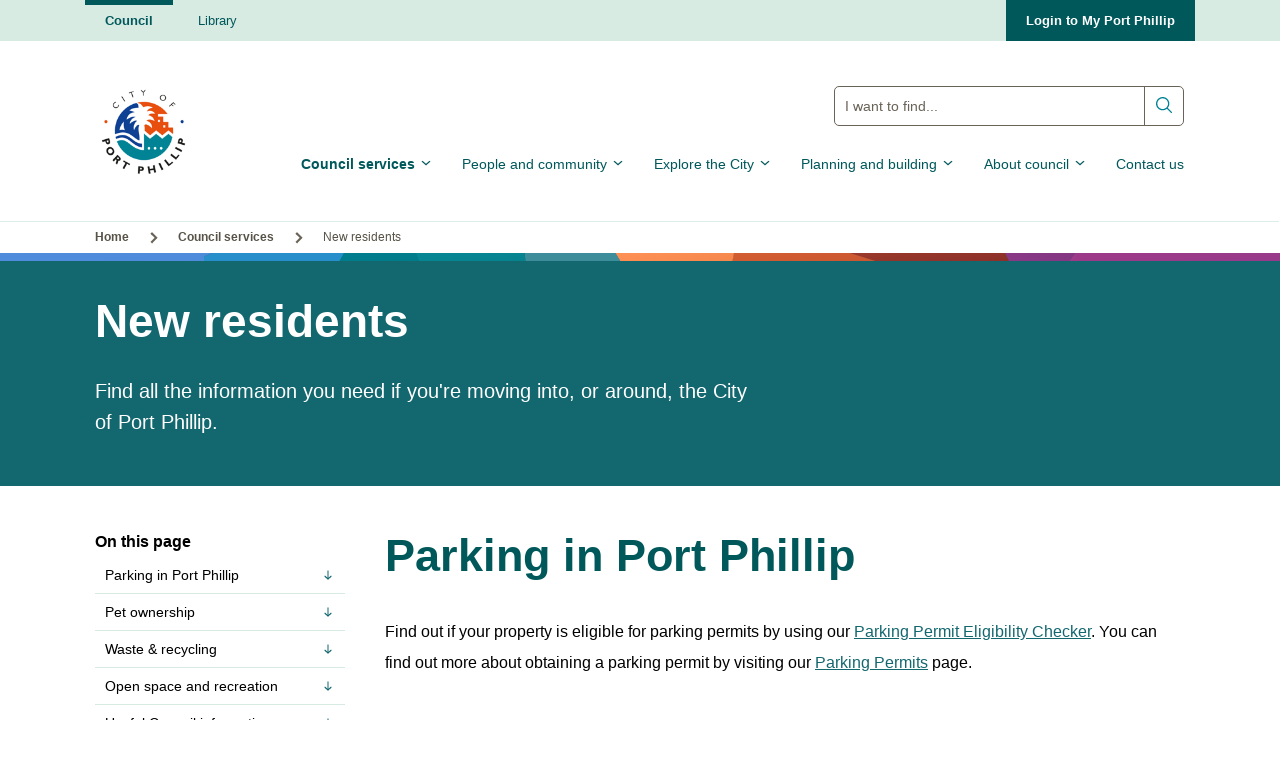

--- FILE ---
content_type: text/html; charset=utf-8
request_url: https://www.portphillip.vic.gov.au/council-services/new-residents
body_size: 209607
content:

<!doctype html>
<html lang="en-au">
<head>
    <script>
        var dataLayer = dataLayer || [];
    </script>
        <!-- Google Tag Manager -->
    <script>
    (function (w, d, s, l, i) {
        w[l] = w[l] || []; w[l].push({
            'gtm.start':
                new Date().getTime(), event: 'gtm.js'
        }); var f = d.getElementsByTagName(s)[0],
            j = d.createElement(s), dl = l != 'dataLayer' ? '&l=' + l : ''; j.async = true; j.src =
                'https://www.googletagmanager.com/gtm.js?id=' + i + dl; f.parentNode.insertBefore(j, f);
        })(window, document, 'script', 'dataLayer', 'GTM-K3X3G4');</script>
    <!-- End Google Tag Manager -->

    <meta charset="UTF-8">
    <meta name="viewport" content="width=device-width, initial-scale=1, shrink-to-fit=no">
    <meta http-equiv="x-ua-compatible" content="ie=edge">
    <title>New residents - City of Port Phillip</title>
<link rel="icon" href="/media/rbrna02t/copplogo.png">

    <meta name="description" content="Find all the information you need if you&#x27;re moving into, or around, the City of Port Phillip." />

    
    <meta property="og:image" content="https://www.portphillip.vic.gov.au/media/rbrna02t/copplogo.png?width=1200&amp;height=630&amp;v=1d83d5ffe5265f0" />
    <meta property="og:image:width" content="1230" />
    <meta property="og:image:height" content="600" />
<meta property="og:type" content="website" />
<meta property="og:url" content="https://www.portphillip.vic.gov.au/council-services/new-residents/" />

        <!-- Hotjar Tracking Code for www.portphillip.vic.gov.au -->
    <script>
        (function (h, o, t, j, a, r) {
            h.hj = h.hj || function () { (h.hj.q = h.hj.q || []).push(arguments) };
            h._hjSettings = { hjid: 10871, hjsv: 6 };
            a = o.getElementsByTagName('head')[0];
            r = o.createElement('script'); r.async = 1;
            r.src = t + h._hjSettings.hjid + j + h._hjSettings.hjsv;
            a.appendChild(r);
        })(window, document, 'https://static.hotjar.com/c/hotjar-', '.js?sv=');
    </script>

    
    <link rel="stylesheet" href="/assets/css/council.css?h=1772f24c9a20f06e9bd4f41de185184b5f6a5ed6">
        <script type="text/javascript">
        function googleTranslateElementInit() {
            new google.translate.TranslateElement(
                { pageLanguage: 'en', includedLanguages: 'en,zh-CN,es,fr,el,it,hi,ru,iw,pt,ja,de,ar,id,pl,ms' },
                'google_translate_element'
            );
        }
    </script>
    <script type="text/javascript" src="https://translate.google.com/translate_a/element.js?cb=googleTranslateElementInit">
    </script>

    <script src="https://cdn.userway.org/widget.js" data-account="0laKQfnell"></script>
<script type="text/javascript">!function(T,l,y){var S=T.location,k="script",D="instrumentationKey",C="ingestionendpoint",I="disableExceptionTracking",E="ai.device.",b="toLowerCase",w="crossOrigin",N="POST",e="appInsightsSDK",t=y.name||"appInsights";(y.name||T[e])&&(T[e]=t);var n=T[t]||function(d){var g=!1,f=!1,m={initialize:!0,queue:[],sv:"5",version:2,config:d};function v(e,t){var n={},a="Browser";return n[E+"id"]=a[b](),n[E+"type"]=a,n["ai.operation.name"]=S&&S.pathname||"_unknown_",n["ai.internal.sdkVersion"]="javascript:snippet_"+(m.sv||m.version),{time:function(){var e=new Date;function t(e){var t=""+e;return 1===t.length&&(t="0"+t),t}return e.getUTCFullYear()+"-"+t(1+e.getUTCMonth())+"-"+t(e.getUTCDate())+"T"+t(e.getUTCHours())+":"+t(e.getUTCMinutes())+":"+t(e.getUTCSeconds())+"."+((e.getUTCMilliseconds()/1e3).toFixed(3)+"").slice(2,5)+"Z"}(),iKey:e,name:"Microsoft.ApplicationInsights."+e.replace(/-/g,"")+"."+t,sampleRate:100,tags:n,data:{baseData:{ver:2}}}}var h=d.url||y.src;if(h){function a(e){var t,n,a,i,r,o,s,c,u,p,l;g=!0,m.queue=[],f||(f=!0,t=h,s=function(){var e={},t=d.connectionString;if(t)for(var n=t.split(";"),a=0;a<n.length;a++){var i=n[a].split("=");2===i.length&&(e[i[0][b]()]=i[1])}if(!e[C]){var r=e.endpointsuffix,o=r?e.location:null;e[C]="https://"+(o?o+".":"")+"dc."+(r||"services.visualstudio.com")}return e}(),c=s[D]||d[D]||"",u=s[C],p=u?u+"/v2/track":d.endpointUrl,(l=[]).push((n="SDK LOAD Failure: Failed to load Application Insights SDK script (See stack for details)",a=t,i=p,(o=(r=v(c,"Exception")).data).baseType="ExceptionData",o.baseData.exceptions=[{typeName:"SDKLoadFailed",message:n.replace(/\./g,"-"),hasFullStack:!1,stack:n+"\nSnippet failed to load ["+a+"] -- Telemetry is disabled\nHelp Link: https://go.microsoft.com/fwlink/?linkid=2128109\nHost: "+(S&&S.pathname||"_unknown_")+"\nEndpoint: "+i,parsedStack:[]}],r)),l.push(function(e,t,n,a){var i=v(c,"Message"),r=i.data;r.baseType="MessageData";var o=r.baseData;return o.message='AI (Internal): 99 message:"'+("SDK LOAD Failure: Failed to load Application Insights SDK script (See stack for details) ("+n+")").replace(/\"/g,"")+'"',o.properties={endpoint:a},i}(0,0,t,p)),function(e,t){if(JSON){var n=T.fetch;if(n&&!y.useXhr)n(t,{method:N,body:JSON.stringify(e),mode:"cors"});else if(XMLHttpRequest){var a=new XMLHttpRequest;a.open(N,t),a.setRequestHeader("Content-type","application/json"),a.send(JSON.stringify(e))}}}(l,p))}function i(e,t){f||setTimeout(function(){!t&&m.core||a()},500)}var e=function(){var n=l.createElement(k);n.src=h;var e=y[w];return!e&&""!==e||"undefined"==n[w]||(n[w]=e),n.onload=i,n.onerror=a,n.onreadystatechange=function(e,t){"loaded"!==n.readyState&&"complete"!==n.readyState||i(0,t)},n}();y.ld<0?l.getElementsByTagName("head")[0].appendChild(e):setTimeout(function(){l.getElementsByTagName(k)[0].parentNode.appendChild(e)},y.ld||0)}try{m.cookie=l.cookie}catch(p){}function t(e){for(;e.length;)!function(t){m[t]=function(){var e=arguments;g||m.queue.push(function(){m[t].apply(m,e)})}}(e.pop())}var n="track",r="TrackPage",o="TrackEvent";t([n+"Event",n+"PageView",n+"Exception",n+"Trace",n+"DependencyData",n+"Metric",n+"PageViewPerformance","start"+r,"stop"+r,"start"+o,"stop"+o,"addTelemetryInitializer","setAuthenticatedUserContext","clearAuthenticatedUserContext","flush"]),m.SeverityLevel={Verbose:0,Information:1,Warning:2,Error:3,Critical:4};var s=(d.extensionConfig||{}).ApplicationInsightsAnalytics||{};if(!0!==d[I]&&!0!==s[I]){var c="onerror";t(["_"+c]);var u=T[c];T[c]=function(e,t,n,a,i){var r=u&&u(e,t,n,a,i);return!0!==r&&m["_"+c]({message:e,url:t,lineNumber:n,columnNumber:a,error:i}),r},d.autoExceptionInstrumented=!0}return m}(y.cfg);function a(){y.onInit&&y.onInit(n)}(T[t]=n).queue&&0===n.queue.length?(n.queue.push(a),n.trackPageView({})):a()}(window,document,{
src: "https://js.monitor.azure.com/scripts/b/ai.2.min.js", // The SDK URL Source
crossOrigin: "anonymous", 
cfg: { // Application Insights Configuration
    connectionString: 'InstrumentationKey=caa004d0-5be9-48b8-a5ed-caf5bf56a7dc'
}});</script></head>
<body>

    <script src="/App_Plugins/UmbracoForms/Assets/promise-polyfill/dist/polyfill.min.js?v=13.4.2" type="application/javascript"></script><script src="/App_Plugins/UmbracoForms/Assets/aspnet-client-validation/dist/aspnet-validation.min.js?v=13.4.2" type="application/javascript"></script>

        <!-- Google Tag Manager (noscript) -->
    <noscript>
        <iframe src="https://www.googletagmanager.com/ns.html?id=GTM-K3X3G4 "
                height="0" width="0" style="display:none;visibility:hidden"></iframe>
    </noscript>
    <!-- End Google Tag Manager (noscript) -->

    
    <div class="l-wrapper">
        <div id="react_0HNIN9CV7HRP2" class="ss-react"><section class="l-wrapper i-cross-site-nav" data-reactroot=""><nav class="i-cross-site-nav__container" aria-label="cross-site"><ul class="i-cross-site-nav__list"><li class="i-cross-site-nav__list-item i-cross-site-nav__list-item--active"><a class="i-cross-site-nav__list-link" href="/">Council</a></li><li class="i-cross-site-nav__list-item "><a class="i-cross-site-nav__list-link" href="http://library.portphillip.vic.gov.au/">Library</a></li></ul><div class="i-cross-site-nav__elements"><div id="google_translate_element" class="google-translate"></div><a class="i-cross-site-nav__cta" href="https://copp.t1cloud.com/T1Default/CiAnywhere/Web/COPP/LogOn/PRONLINESERVICE">Login to My Port Phillip<!-- -->  </a></div></nav></section></div>

<div id="react_0HNIN9CV7HRP5" class="ss-react"><section class="l-wrapper e-nav__wrapper  " data-reactroot=""><button class="e-nav__skiptocontent">Skip to main content</button><nav class="e-nav__container"><a class="e-nav__logo" href="/"><img class="e-nav__logo-img" src="/media/4esngnvh/copplogo.png?rmode=min&amp;height=160&amp;v=1dbef492bc25a10" alt="City of Port Phillip"/></a><section class="e-nav__control"><div><button class="hamburger hamburger--collapse" type="button" aria-label="Main menu toggle"><span class="hamburger-box"><span class="hamburger-inner"></span></span></button></div><button class="i-search-bar-btn" type="button" aria-label="Main search toggle"><span class="u-visually-hidden">Search Button</span></button></section><section class="e-nav__search" data-search-container="true"><div class="e-search-bar"><form action="/search/" autoComplete="off" class="e-search-bar__form" method="GET"><label class="u-visually-hidden" for="e-search-bar__input">Global Search Input</label><input id="e-search-bar__input" name="keywords" class="e-search-bar__form-input" placeholder="I want to find..."/><button tabindex="0" type="submit" class="e-search-bar__form-submit"><label class="u-visually-hidden">Submit search</label><svg class="e-search-bar__form-icon" fill="none" height="17" viewBox="0 0 17 17" width="17" xmlns="http://www.w3.org/2000/svg"><path d="m6.66668 0c-3.674 0-6.66666474 2.99266-6.66666474 6.66667 0 3.67403 2.99266474 6.66663 6.66666474 6.66663 1.59767 0 3.06493-.5673 4.21482-1.5091l3.9805 3.9805c.0614.064.135.1151.2164.1502.0814.0352.1691.0538.2578.0547s.1766-.0159.2588-.0494c.0821-.0335.1567-.0831.2194-.1458s.1123-.1373.1458-.2195c.0335-.0821.0503-.1701.0494-.2588s-.0195-.1763-.0546-.2577c-.0352-.0814-.0863-.155-.1503-.2164l-3.9805-3.9805c.9418-1.14991 1.5091-2.61716 1.5091-4.21483 0-3.67401-2.9926-6.66667-6.66662-6.66667zm0 1.33333c2.95342 0 5.33332 2.37992 5.33332 5.33334 0 2.95341-2.3799 5.33333-5.33332 5.33333-2.95341 0-5.33333-2.37992-5.33333-5.33333 0-2.95342 2.37992-5.33334 5.33333-5.33334z" fill="#008295"></path></svg></button></form></div></section><ul class="e-nav__list"><li class="e-nav__item"><button class="e-nav__link e-nav__link--current" data-section="0">Council services<span class="e-nav__chevron"><svg width="12" height="12" version="1.1" viewBox="0 0 100 100" xmlns="http://www.w3.org/2000/svg" preserveAspectRatio="xMidYMid"><g class="e-nav__chevron__container"><line class="e-nav__chevron__line1" x1="10" y1="50" x2="50" y2="50"></line><line class="e-nav__chevron__line2" x1="90" y1="50" x2="50" y2="50"></line></g></svg></span></button></li><li class="e-nav__item"><button class="e-nav__link" data-section="1">People and community<span class="e-nav__chevron"><svg width="12" height="12" version="1.1" viewBox="0 0 100 100" xmlns="http://www.w3.org/2000/svg" preserveAspectRatio="xMidYMid"><g class="e-nav__chevron__container"><line class="e-nav__chevron__line1" x1="10" y1="50" x2="50" y2="50"></line><line class="e-nav__chevron__line2" x1="90" y1="50" x2="50" y2="50"></line></g></svg></span></button></li><li class="e-nav__item"><button class="e-nav__link" data-section="2">Explore the City<span class="e-nav__chevron"><svg width="12" height="12" version="1.1" viewBox="0 0 100 100" xmlns="http://www.w3.org/2000/svg" preserveAspectRatio="xMidYMid"><g class="e-nav__chevron__container"><line class="e-nav__chevron__line1" x1="10" y1="50" x2="50" y2="50"></line><line class="e-nav__chevron__line2" x1="90" y1="50" x2="50" y2="50"></line></g></svg></span></button></li><li class="e-nav__item"><button class="e-nav__link" data-section="3">Planning and building<span class="e-nav__chevron"><svg width="12" height="12" version="1.1" viewBox="0 0 100 100" xmlns="http://www.w3.org/2000/svg" preserveAspectRatio="xMidYMid"><g class="e-nav__chevron__container"><line class="e-nav__chevron__line1" x1="10" y1="50" x2="50" y2="50"></line><line class="e-nav__chevron__line2" x1="90" y1="50" x2="50" y2="50"></line></g></svg></span></button></li><li class="e-nav__item"><button class="e-nav__link" data-section="4">About council<span class="e-nav__chevron"><svg width="12" height="12" version="1.1" viewBox="0 0 100 100" xmlns="http://www.w3.org/2000/svg" preserveAspectRatio="xMidYMid"><g class="e-nav__chevron__container"><line class="e-nav__chevron__line1" x1="10" y1="50" x2="50" y2="50"></line><line class="e-nav__chevron__line2" x1="90" y1="50" x2="50" y2="50"></line></g></svg></span></button></li><li class="e-nav__item"><a class="e-nav__link" href="/contact-us/" data-section="5">Contact us</a></li></ul></nav><div class="e-nav__sub-list-wrapper" aria-expanded="false"><section class="e-nav__sub-list-control"><button tabindex="2" class="e-nav__button-close"><svg width="14" height="14" viewBox="0 0 14 14" fill="none" xmlns="http://www.w3.org/2000/svg"><path d="M0.892991 2.3072L11.693 13.1072L13.1072 11.693L2.3072 0.892991L0.892991 2.3072ZM11.693 0.892991L0.892991 11.693L2.3072 13.1072L13.1072 2.3072L11.693 0.892991Z" fill="white"></path></svg>Close menu</button></section><section class="e-nav__subnav-wrapper"><ul class="e-nav__subnav-header"><li><button tabindex="2" data-section="0" class="e-nav__subnav-header-button current">Council services</button></li><li><button tabindex="2" data-section="1" class="e-nav__subnav-header-button ">People and community</button></li><li><button tabindex="2" data-section="2" class="e-nav__subnav-header-button ">Explore the City</button></li><li><button tabindex="2" data-section="3" class="e-nav__subnav-header-button ">Planning and building</button></li><li><button tabindex="2" data-section="4" class="e-nav__subnav-header-button ">About council</button></li><li><a tabindex="2" data-section="5" class="e-nav__subnav-header-button " href="/contact-us/">Contact us</a></li></ul><ul tabindex="1" class="e-nav__subnav-list-parent "><li class="e-nav__subnav-item e-nav__subnav-item-1 " data-section="0" aria-expanded="false"><ul class="e-nav__subnav-list e-nav__subnav-list-2 " aria-expanded="false"><li><a href="/council-services/pay-apply-report/">Pay / Apply / Report</a></li><li class="e-nav__subnav-item e-nav__subnav-item-2 "><button>Parking in Port Phillip</button><ul class="e-nav__subnav-list e-nav__subnav-list-3 " aria-expanded="false"><li class="section-link-bold"><a href="/council-services/parking-in-port-phillip/">Go to <!-- -->Parking in Port Phillip</a></li><li class="e-nav__subnav-item e-nav__subnav-item-3 "><button>Parking permits</button><ul class="e-nav__subnav-list e-nav__subnav-list-4 " aria-expanded="false"><li class="section-link-bold"><a href="/council-services/parking-in-port-phillip/parking-permits/">Go to <!-- -->Parking permits</a></li><li><a href="/council-services/parking-in-port-phillip/parking-permits/am-i-eligible-for-a-parking-permit/">Am I eligible for a parking permit?</a></li><li><a href="/council-services/parking-in-port-phillip/parking-permits/supporting-documents/">Supporting documents</a></li><li><a href="/council-services/parking-in-port-phillip/parking-permits/residential-parking-permits/">Residential parking permits</a></li><li><a href="/council-services/parking-in-port-phillip/parking-permits/other-parking-permit-types/">Other parking permit types</a></li><li><a href="/council-services/parking-in-port-phillip/parking-permits/guide-applying-for-a-new-parking-permit/">Guide: Applying for a new parking permit</a></li><li><a href="/council-services/parking-in-port-phillip/parking-permits/guide-renew-your-parking-permit-in-my-parking-permits/">Guide: Renew your parking permit in My Parking Permits</a></li><li><a href="/council-services/parking-in-port-phillip/parking-permits/change-replace-cancel-your-parking-permit/">Change, replace, cancel your parking permit</a></li><li><a href="/council-services/parking-in-port-phillip/parking-permits/where-can-i-park-with-my-permit-and-permit-areas/">Where can I park with my permit and permit areas</a></li></ul></li><li class="e-nav__subnav-item e-nav__subnav-item-3 "><button>Parking fines</button><ul class="e-nav__subnav-list e-nav__subnav-list-4 " aria-expanded="false"><li class="section-link-bold"><a href="/council-services/parking-in-port-phillip/parking-fines/">Go to <!-- -->Parking fines</a></li><li><a href="/council-services/parking-in-port-phillip/parking-fines/payment-and-payment-plans/">Payment and payment plans</a></li><li><a href="/council-services/parking-in-port-phillip/parking-fines/appeal-a-parking-fine/">Appeal a parking fine</a></li></ul></li><li><a href="/council-services/parking-in-port-phillip/abandoned-vehicles-report-one-or-reclaim-yours/">Abandoned vehicles: report one or reclaim yours</a></li><li><a href="/council-services/parking-in-port-phillip/accessible-parking/">Accessible parking</a></li><li><a href="/council-services/parking-in-port-phillip/fishermans-bend-and-port-melbourne-parking-changes/">Fishermans Bend and Port Melbourne parking changes</a></li><li><a href="/council-services/parking-in-port-phillip/how-to-park-legally/">How to park legally</a></li><li><a href="/council-services/parking-in-port-phillip/line-marking-of-parking-spaces/">Line marking of parking spaces</a></li><li><a href="/council-services/parking-in-port-phillip/paid-parking/">Paid Parking</a></li><li><a href="/council-services/parking-in-port-phillip/parking-restrictions/">Parking restrictions</a></li><li><a href="/council-services/parking-in-port-phillip/parking-sensors-in-port-phillip/">Parking sensors in Port Phillip</a></li><li><a href="/council-services/parking-in-port-phillip/public-holiday-parking-rules/">Public holiday parking rules</a></li><li><a href="/council-services/parking-in-port-phillip/towed-vehicles-report-or-retrieve/">Towed vehicles: report or retrieve</a></li></ul></li><li class="e-nav__subnav-item e-nav__subnav-item-2 "><button>Waste, recycling and rubbish</button><ul class="e-nav__subnav-list e-nav__subnav-list-3 " aria-expanded="false"><li class="section-link-bold"><a href="/council-services/waste-recycling-and-rubbish/">Go to <!-- -->Waste, recycling and rubbish</a></li><li><a href="/council-services/waste-recycling-and-rubbish/a-to-z-guide-to-waste-and-recycling-options/">A to Z guide to waste and recycling options</a></li><li><a href="/council-services/waste-recycling-and-rubbish/apartment-bins-and-waste-collections/">Apartment bins and waste collections</a></li><li><a href="/council-services/waste-recycling-and-rubbish/bins-and-collection-services/">Bins and collection services</a></li><li><a href="/council-services/waste-recycling-and-rubbish/business-waste-and-recycling/">Business waste and recycling</a></li><li><a href="/council-services/waste-recycling-and-rubbish/communal-glass-recycling-and-fogo-recycling-hubs/">Communal glass recycling and FOGO recycling hubs</a></li><li><a href="/council-services/waste-recycling-and-rubbish/composting-at-home/">Composting at home</a></li><li><a href="/council-services/waste-recycling-and-rubbish/dispose-of-your-food-and-garden-organics-fogo/">Dispose of your Food and Garden Organics (FOGO)</a></li><li><a href="/council-services/waste-recycling-and-rubbish/electronic-waste-e-waste-recycling/">Electronic waste (e-waste) recycling</a></li><li><a href="/council-services/waste-recycling-and-rubbish/guide-to-recycling-bins-and-services/">Guide to recycling bins and services</a></li><li><a href="/council-services/waste-recycling-and-rubbish/hard-and-green-waste-collection-services/">Hard and green waste collection services</a></li><li><a href="/council-services/waste-recycling-and-rubbish/managing-our-waste-together/">Managing our waste together</a></li><li><a href="/council-services/waste-recycling-and-rubbish/resource-recovery-centre/">Resource Recovery Centre</a></li><li><a href="/council-services/waste-recycling-and-rubbish/understanding-packaging-codes-and-labels/">Understanding packaging codes and labels</a></li><li><a href="/council-services/waste-recycling-and-rubbish/victorias-container-deposit-scheme-cds-vic/">Victoria&#x27;s Container Deposit Scheme (CDS Vic)</a></li></ul></li><li class="e-nav__subnav-item e-nav__subnav-item-2 "><button>Events, venues and performers</button><ul class="e-nav__subnav-list e-nav__subnav-list-3 " aria-expanded="false"><li class="section-link-bold"><a href="/council-services/events-venues-and-performers/">Go to <!-- -->Events, venues and performers</a></li><li class="e-nav__subnav-item e-nav__subnav-item-3 "><button>Hire a venue</button><ul class="e-nav__subnav-list e-nav__subnav-list-4 " aria-expanded="false"><li class="section-link-bold"><a href="/council-services/events-venues-and-performers/hire-a-venue/">Go to <!-- -->Hire a venue</a></li><li><a href="/council-services/events-venues-and-performers/hire-a-venue/find-a-venue/">Find a venue</a></li><li><a href="/council-services/events-venues-and-performers/hire-a-venue/resources-for-hiring-venues/">Resources for hiring venues</a></li><li><a href="/council-services/events-venues-and-performers/hire-a-venue/regular-hire-of-community-facilities/">Regular hire of community facilities</a></li></ul></li><li><a href="/council-services/events-venues-and-performers/major-event-notifications-and-road-closures/">Major event notifications and road closures</a></li><li class="e-nav__subnav-item e-nav__subnav-item-3 "><button>Outdoor event and market permits</button><ul class="e-nav__subnav-list e-nav__subnav-list-4 " aria-expanded="false"><li class="section-link-bold"><a href="/council-services/events-venues-and-performers/outdoor-event-and-market-permits/">Go to <!-- -->Outdoor event and market permits</a></li><li><a href="/council-services/events-venues-and-performers/outdoor-event-and-market-permits/street-stalls-raffles-and-collections-permit/">Street stalls, raffles and collections permit</a></li><li><a href="/council-services/events-venues-and-performers/outdoor-event-and-market-permits/promotional-activities-sampling-site-and-flyer-distribution-permits/">Promotional activities, sampling site, and flyer distribution permits</a></li><li><a href="/council-services/events-venues-and-performers/outdoor-event-and-market-permits/event-permit-resources/">Event permit resources</a></li><li><a href="/council-services/events-venues-and-performers/outdoor-event-and-market-permits/markets-and-laneways-permit/">Markets and laneways permit</a></li></ul></li><li><a href="/council-services/events-venues-and-performers/outdoor-weddings-and-celebrations-permits/">Outdoor weddings and celebrations permits</a></li><li><a href="/council-services/events-venues-and-performers/acoustic-busking-permits/">Acoustic busking permits</a></li><li><a href="/council-services/events-venues-and-performers/amplified-busking-permit/">Amplified busking permit</a></li><li><a href="/council-services/events-venues-and-performers/public-assemblies-demonstrations-and-protests/">Public assemblies, demonstrations and protests</a></li><li><a href="/council-services/events-venues-and-performers/major-events-and-markets-expression-of-interest/">Major events and markets - Expression of Interest</a></li><li><a href="/council-services/events-venues-and-performers/temporary-signage-for-community-events/">Temporary signage for community events</a></li></ul></li><li class="e-nav__subnav-item e-nav__subnav-item-2 "><button>Family, youth and children</button><ul class="e-nav__subnav-list e-nav__subnav-list-3 " aria-expanded="false"><li class="section-link-bold"><a href="/council-services/family-youth-and-children/">Go to <!-- -->Family, youth and children</a></li><li><a href="/council-services/family-youth-and-children/childcare-and-kindergarten/">Childcare and kindergarten</a></li><li><a href="/council-services/family-youth-and-children/maternal-and-child-health/">Maternal and child health</a></li><li><a href="/council-services/family-youth-and-children/immunisation/">Immunisation</a></li><li class="e-nav__subnav-item e-nav__subnav-item-3 "><button>Family support</button><ul class="e-nav__subnav-list e-nav__subnav-list-4 " aria-expanded="false"><li class="section-link-bold"><a href="/council-services/family-youth-and-children/family-support/">Go to <!-- -->Family support</a></li><li><a href="/council-services/family-youth-and-children/family-support/parent-information-sessions/">Parent information sessions</a></li><li><a href="/council-services/family-youth-and-children/family-support/help-with-access-to-childcare-and-kindergarten/">Help with access to childcare and kindergarten</a></li><li><a href="/council-services/family-youth-and-children/family-support/financial-support-for-childcare-and-kindergarten/">Financial support for childcare and kindergarten</a></li><li><a href="/council-services/family-youth-and-children/family-support/parenting-support-and-advice/">Parenting support and advice</a></li><li><a href="/council-services/family-youth-and-children/family-support/parenting-group-to-understand-child-behaviour/">Parenting group to understand child behaviour</a></li><li><a href="/council-services/family-youth-and-children/family-support/playgroups/">Playgroups</a></li><li><a href="/council-services/family-youth-and-children/family-support/toy-libraries/">Toy libraries</a></li><li><a href="/council-services/family-youth-and-children/family-support/multicultural-storytimes/">Multicultural Storytimes</a></li></ul></li><li><a href="/council-services/family-youth-and-children/school-directory/">School directory</a></li><li class="e-nav__subnav-item e-nav__subnav-item-3 "><button>Middle Years and Youth Services</button><ul class="e-nav__subnav-list e-nav__subnav-list-4 " aria-expanded="false"><li class="section-link-bold"><a href="/council-services/family-youth-and-children/middle-years-and-youth-services/">Go to <!-- -->Middle Years and Youth Services</a></li><li><a href="/council-services/family-youth-and-children/middle-years-and-youth-services/events-and-programs-for-young-people/">Events and programs for young people</a></li><li><a href="/council-services/family-youth-and-children/middle-years-and-youth-services/volunteer-programs-for-young-people/">Volunteer programs for young people</a></li><li><a href="/council-services/family-youth-and-children/middle-years-and-youth-services/support-and-advice-for-young-people/">Support and advice for young people</a></li><li><a href="/council-services/family-youth-and-children/middle-years-and-youth-services/youth-pathways-program/">Youth pathways program</a></li></ul></li><li><a href="/council-services/family-youth-and-children/childcare-and-kindergarten-facility-upgrades/">Childcare and kindergarten facility upgrades</a></li></ul></li><li class="e-nav__subnav-item e-nav__subnav-item-2 "><button>Rates and valuations</button><ul class="e-nav__subnav-list e-nav__subnav-list-3 " aria-expanded="false"><li class="section-link-bold"><a href="/council-services/rates-and-valuations/">Go to <!-- -->Rates and valuations</a></li><li><a href="/council-services/rates-and-valuations/pay-rates-and-direct-debit-applications/">Pay rates and direct debit applications</a></li><li><a href="/council-services/rates-and-valuations/calculating-rates/">Calculating rates</a></li><li><a href="/council-services/rates-and-valuations/rates-concessions-and-hardship-relief/">Rates concessions and hardship relief</a></li><li><a href="/council-services/rates-and-valuations/update-your-contact-details/">Update your contact details</a></li><li><a href="/council-services/rates-and-valuations/your-rates-notice/">Your rates notice</a></li><li><a href="/council-services/rates-and-valuations/land-information-certificates/">Land Information Certificates</a></li><li><a href="/council-services/rates-and-valuations/property-ownership-and-sale-notice-forms/">Property ownership and sale notice forms</a></li><li><a href="/council-services/rates-and-valuations/valuations/">Valuations</a></li><li><a href="/council-services/rates-and-valuations/the-rates-cap-and-your-rates/">The rates cap and your rates</a></li><li><a href="/council-services/rates-and-valuations/differential-rating/">Differential Rating</a></li></ul></li><li class="e-nav__subnav-item e-nav__subnav-item-2 "><button>Pets and animals</button><ul class="e-nav__subnav-list e-nav__subnav-list-3 " aria-expanded="false"><li class="section-link-bold"><a href="/council-services/pets-and-animals/">Go to <!-- -->Pets and animals</a></li><li><a href="/council-services/pets-and-animals/responsible-dog-ownership/">Responsible dog ownership</a></li><li><a href="/council-services/pets-and-animals/dog-trainers/">Dog trainers</a></li><li><a href="/council-services/pets-and-animals/responsible-cat-ownership/">Responsible cat ownership</a></li><li><a href="/council-services/pets-and-animals/pet-registration/">Pet registration</a></li><li><a href="/council-services/pets-and-animals/multiple-animal-permits/">Multiple animal permits</a></li><li><a href="/council-services/pets-and-animals/pet-desexing/">Pet desexing</a></li><li><a href="/council-services/pets-and-animals/pet-microchipping/">Pet microchipping</a></li><li><a href="/council-services/pets-and-animals/reuniting-lost-and-found-pets/">Reuniting lost and found pets</a></li><li class="e-nav__subnav-item e-nav__subnav-item-3 "><button>Animal nuisance</button><ul class="e-nav__subnav-list e-nav__subnav-list-4 " aria-expanded="false"><li class="section-link-bold"><a href="/council-services/pets-and-animals/animal-nuisance/">Go to <!-- -->Animal nuisance</a></li><li><a href="/council-services/pets-and-animals/animal-nuisance/barking-dogs/">Barking dogs</a></li></ul></li><li><a href="/council-services/pets-and-animals/animal-infringements/">Animal Infringements</a></li><li><a href="/council-services/pets-and-animals/pet-owner-groups-and-vets/">Pet owner groups and vets</a></li><li><a href="/council-services/pets-and-animals/dog-walkers/">Dog walkers</a></li><li><a href="/council-services/pets-and-animals/how-we-can-help/">How we can help</a></li></ul></li><li class="e-nav__subnav-item e-nav__subnav-item-2 "><button>Business</button><ul class="e-nav__subnav-list e-nav__subnav-list-3 " aria-expanded="false"><li class="section-link-bold"><a href="/council-services/business/">Go to <!-- -->Business</a></li><li class="e-nav__subnav-item e-nav__subnav-item-3 "><button>Business permits and approvals</button><ul class="e-nav__subnav-list e-nav__subnav-list-4 " aria-expanded="false"><li class="section-link-bold"><a href="/council-services/business/business-permits-and-approvals/">Go to <!-- -->Business permits and approvals</a></li><li><a href="/council-services/business/business-permits-and-approvals/business-permitting-tools/">Business permitting tools</a></li><li><a href="/council-services/business/business-permits-and-approvals/business-permit-types/">Business permit types</a></li><li><a href="/council-services/business/business-permits-and-approvals/step-by-step-business-permit-guide/">Step-by-step business permit guide</a></li></ul></li><li class="e-nav__subnav-item e-nav__subnav-item-3 "><button>Business support and resources</button><ul class="e-nav__subnav-list e-nav__subnav-list-4 " aria-expanded="false"><li class="section-link-bold"><a href="/council-services/business/business-support-and-resources/">Go to <!-- -->Business support and resources</a></li><li><a href="/council-services/business/business-support-and-resources/business-associations-and-groups/">Business associations and groups</a></li><li><a href="/council-services/business/business-support-and-resources/sustainable-business-program/">Sustainable Business Program</a></li></ul></li><li><a href="/council-services/business/marketing-support/">Marketing support</a></li><li class="e-nav__subnav-item e-nav__subnav-item-3 "><button>Economic data and research</button><ul class="e-nav__subnav-list e-nav__subnav-list-4 " aria-expanded="false"><li class="section-link-bold"><a href="/council-services/business/economic-data-and-research/">Go to <!-- -->Economic data and research</a></li><li><a href="/council-services/business/economic-data-and-research/acland-street-precinct-prospective-business-hub/">Acland Street Precinct Prospective Business Hub</a></li><li><a href="/council-services/business/economic-data-and-research/bay-street-precinct-prospective-business-hub/">Bay Street Precinct Prospective Business Hub</a></li></ul></li></ul></li><li class="e-nav__subnav-item e-nav__subnav-item-2 "><button>Health and safety</button><ul class="e-nav__subnav-list e-nav__subnav-list-3 " aria-expanded="false"><li class="section-link-bold"><a href="/council-services/health-and-safety/">Go to <!-- -->Health and safety</a></li><li><a href="/council-services/health-and-safety/closed-circuit-television-cctv/">Closed-circuit television (CCTV)</a></li><li><a href="/council-services/health-and-safety/short-stay-accommodation/">Short-stay accommodation</a></li><li><a href="/council-services/health-and-safety/contaminated-land/">Contaminated land</a></li><li class="e-nav__subnav-item e-nav__subnav-item-3 "><button>Public health</button><ul class="e-nav__subnav-list e-nav__subnav-list-4 " aria-expanded="false"><li class="section-link-bold"><a href="/council-services/health-and-safety/public-health/">Go to <!-- -->Public health</a></li><li><a href="/council-services/health-and-safety/public-health/tobacco-reforms/">Tobacco reforms</a></li><li><a href="/council-services/health-and-safety/public-health/public-health-nuisances/">Public health nuisances</a></li><li><a href="/council-services/health-and-safety/public-health/beach-report/">Beach Report</a></li><li><a href="/council-services/health-and-safety/public-health/greywater/">Greywater</a></li><li><a href="/council-services/health-and-safety/public-health/food-safety/">Food safety</a></li><li><a href="/council-services/health-and-safety/public-health/public-health-infringements/">Public health infringements</a></li></ul></li><li class="e-nav__subnav-item e-nav__subnav-item-3 "><button>Local Laws and enforcement</button><ul class="e-nav__subnav-list e-nav__subnav-list-4 " aria-expanded="false"><li class="section-link-bold"><a href="/council-services/health-and-safety/local-laws-and-enforcement/">Go to <!-- -->Local Laws and enforcement</a></li><li><a href="/council-services/health-and-safety/local-laws-and-enforcement/alcohol-bans/">Alcohol bans</a></li><li><a href="/council-services/health-and-safety/local-laws-and-enforcement/glass-ban/">Glass ban</a></li><li><a href="/council-services/health-and-safety/local-laws-and-enforcement/local-laws-infringements/">Local Laws infringements</a></li></ul></li><li><a href="/council-services/health-and-safety/play-your-part/">Play Your Part</a></li><li><a href="/council-services/health-and-safety/syringes/">Syringes</a></li><li class="e-nav__subnav-item e-nav__subnav-item-3 "><button>Emergencies and extreme weather</button><ul class="e-nav__subnav-list e-nav__subnav-list-4 " aria-expanded="false"><li class="section-link-bold"><a href="/council-services/health-and-safety/emergencies-and-extreme-weather/">Go to <!-- -->Emergencies and extreme weather</a></li><li><a href="/council-services/health-and-safety/emergencies-and-extreme-weather/emergency-management/">Emergency management</a></li><li><a href="/council-services/health-and-safety/emergencies-and-extreme-weather/preparing-for-extreme-weather/">Preparing for extreme weather</a></li><li><a href="/council-services/health-and-safety/emergencies-and-extreme-weather/extreme-weather-storms/">Extreme weather – Storms</a></li><li><a href="/council-services/health-and-safety/emergencies-and-extreme-weather/extreme-weather-floods/">Extreme weather – Floods</a></li><li><a href="/council-services/health-and-safety/emergencies-and-extreme-weather/extreme-weather-heatwaves/">Extreme weather – Heatwaves</a></li></ul></li></ul></li><li class="e-nav__subnav-item e-nav__subnav-item-2 "><button>Traffic, roads, footpaths and drain maintenance</button><ul class="e-nav__subnav-list e-nav__subnav-list-3 " aria-expanded="false"><li class="section-link-bold"><a href="/council-services/traffic-management-and-transport/">Go to <!-- -->Traffic, roads, footpaths and drain maintenance</a></li><li><a href="/council-services/traffic-management-and-transport/roads-and-footpaths-maintenance/">Roads and footpaths maintenance</a></li><li><a href="/council-services/traffic-management-and-transport/community-bus/">Community bus</a></li><li><a href="/council-services/traffic-management-and-transport/drainage-and-stormwater/">Drainage and stormwater</a></li><li><a href="/council-services/traffic-management-and-transport/electric-vehicle-chargers/">Electric vehicle chargers</a></li><li><a href="/council-services/traffic-management-and-transport/grand-prix-parking-and-traffic/">Grand Prix parking and traffic</a></li><li><a href="/council-services/traffic-management-and-transport/laneways/">Laneways</a></li><li><a href="/council-services/traffic-management-and-transport/school-crossings/">School crossings</a></li><li><a href="/council-services/traffic-management-and-transport/speed-limits/">Speed limits</a></li><li><a href="/council-services/traffic-management-and-transport/street-lighting/">Street lighting</a></li></ul></li><li class="e-nav__subnav-item e-nav__subnav-item-2 "><button>Sustainability and climate change</button><ul class="e-nav__subnav-list e-nav__subnav-list-3 " aria-expanded="false"><li class="section-link-bold"><a href="/council-services/sustainability-and-climate-change/">Go to <!-- -->Sustainability and climate change</a></li><li class="e-nav__subnav-item e-nav__subnav-item-3 "><button>Council&#x27;s sustainability action</button><ul class="e-nav__subnav-list e-nav__subnav-list-4 " aria-expanded="false"><li class="section-link-bold"><a href="/council-services/sustainability-and-climate-change/councils-sustainability-action/">Go to <!-- -->Council&#x27;s sustainability action</a></li><li><a href="/council-services/sustainability-and-climate-change/councils-sustainability-action/a-water-sensitive-city/">A water sensitive City</a></li><li><a href="/council-services/sustainability-and-climate-change/councils-sustainability-action/a-city-that-is-adapting-and-resilient-to-climate-change/">A City that is adapting and resilient to climate change</a></li><li><a href="/council-services/sustainability-and-climate-change/councils-sustainability-action/a-city-with-lower-carbon-emissions/">A City with lower carbon emissions</a></li><li><a href="/council-services/sustainability-and-climate-change/councils-sustainability-action/a-greener-cooler-more-liveable-city/">A greener, cooler, more liveable City</a></li><li><a href="/council-services/sustainability-and-climate-change/councils-sustainability-action/a-sustained-reduction-in-waste/">A sustained reduction in waste</a></li><li><a href="/council-services/sustainability-and-climate-change/councils-sustainability-action/sustainability-community-research/">Sustainability community research</a></li></ul></li><li class="e-nav__subnav-item e-nav__subnav-item-3 "><button>Top 10 ways to take action</button><ul class="e-nav__subnav-list e-nav__subnav-list-4 " aria-expanded="false"><li class="section-link-bold"><a href="/council-services/sustainability-and-climate-change/top-10-ways-to-take-action/">Go to <!-- -->Top 10 ways to take action</a></li><li><a href="/council-services/sustainability-and-climate-change/top-10-ways-to-take-action/solar-for-apartments/">Solar for apartments</a></li><li><a href="/council-services/sustainability-and-climate-change/top-10-ways-to-take-action/environmental-leadership-course/">Environmental Leadership course</a></li><li><a href="/council-services/sustainability-and-climate-change/top-10-ways-to-take-action/win-over-your-owners-corporation-and-live-more-sustainably/">Win over your owners corporation and live more sustainably</a></li><li><a href="/council-services/sustainability-and-climate-change/top-10-ways-to-take-action/protecting-plants-and-animals/">Protecting plants and animals</a></li><li><a href="/council-services/sustainability-and-climate-change/top-10-ways-to-take-action/diy-draught-proofing-videos/">DIY draught proofing videos</a></li><li><a href="/council-services/sustainability-and-climate-change/top-10-ways-to-take-action/go-electric-with-complimentary-council-backed-program/">Go electric with complimentary Council-backed program</a></li><li><a href="/council-services/sustainability-and-climate-change/top-10-ways-to-take-action/prepare-for-a-changing-climate/">Prepare for a changing climate</a></li><li><a href="/council-services/sustainability-and-climate-change/top-10-ways-to-take-action/shopping-locally-for-gifts/">Shopping locally for gifts</a></li><li><a href="/council-services/sustainability-and-climate-change/top-10-ways-to-take-action/climate-ready-communities-program/">Climate Ready Communities Program</a></li></ul></li></ul></li><li class="e-nav__subnav-item e-nav__subnav-item-2 "><button>Cleaning and graffiti</button><ul class="e-nav__subnav-list e-nav__subnav-list-3 " aria-expanded="false"><li class="section-link-bold"><a href="/council-services/cleaning-and-graffiti/">Go to <!-- -->Cleaning and graffiti</a></li><li><a href="/council-services/cleaning-and-graffiti/beach-and-foreshore-cleaning/">Beach and foreshore cleaning</a></li><li><a href="/council-services/cleaning-and-graffiti/graffiti-management/">Graffiti management</a></li><li><a href="/council-services/cleaning-and-graffiti/public-toilets/">Public toilets</a></li><li><a href="/council-services/cleaning-and-graffiti/street-cleaning/">Street cleaning</a></li><li><a href="/council-services/cleaning-and-graffiti/volunteer-to-keep-our-city-clean/">Volunteer to keep our city clean</a></li></ul></li><li class="e-nav__subnav-item e-nav__subnav-item-2 "><button>Trees, parks and nature strips</button><ul class="e-nav__subnav-list e-nav__subnav-list-3 " aria-expanded="false"><li class="section-link-bold"><a href="/council-services/trees-parks-and-nature-strips/">Go to <!-- -->Trees, parks and nature strips</a></li><li><a href="/council-services/trees-parks-and-nature-strips/urban-forest-strategy-2024-to-2040/">Urban Forest Strategy 2024 to 2040</a></li><li><a href="/council-services/trees-parks-and-nature-strips/trees/">Trees</a></li><li class="e-nav__subnav-item e-nav__subnav-item-3 "><button>Parks</button><ul class="e-nav__subnav-list e-nav__subnav-list-4 " aria-expanded="false"><li class="section-link-bold"><a href="/council-services/trees-parks-and-nature-strips/parks/">Go to <!-- -->Parks</a></li><li><a href="/council-services/trees-parks-and-nature-strips/parks/native-vegetation-areas/">Native vegetation areas</a></li></ul></li><li><a href="/council-services/trees-parks-and-nature-strips/nature-strips/">Nature strips</a></li><li><a href="/council-services/trees-parks-and-nature-strips/routine-maintenance-trees-and-parks/">Routine maintenance for trees and parks</a></li><li><a href="/council-services/trees-parks-and-nature-strips/sports-field-maintenance/">Sports field maintenance</a></li></ul></li><li><a href="/council-services/support-services-for-older-adults/">Support services for older adults</a></li><li><a href="/council-services/film-and-photography/">Film and photography</a></li><li><a href="/council-services/libraries/">Libraries</a></li><li><a href="/council-services/new-residents/">New residents</a></li></ul></li><li class="e-nav__subnav-item e-nav__subnav-item-1 " data-section="1" aria-expanded="false"><ul class="e-nav__subnav-list e-nav__subnav-list-2 " aria-expanded="false"><li><a href="/people-and-community/accessibility-and-disability-inclusion/">Accessibility and disability inclusion</a></li><li><a href="/people-and-community/carer-information-hub/">Carer information hub</a></li><li><a href="/people-and-community/community-directory/">Community directory</a></li><li><a href="/people-and-community/community-gardens/">Community gardens</a></li><li class="e-nav__subnav-item e-nav__subnav-item-2 "><button>Community safety</button><ul class="e-nav__subnav-list e-nav__subnav-list-3 " aria-expanded="false"><li class="section-link-bold"><a href="/people-and-community/community-safety/">Go to <!-- -->Community safety</a></li><li><a href="/people-and-community/community-safety/alcohol-and-other-drugs/">Alcohol and other drugs</a></li><li><a href="/people-and-community/community-safety/family-violence/">Family violence</a></li><li><a href="/people-and-community/community-safety/begging/">Begging</a></li><li><a href="/people-and-community/community-safety/frequently-asked-questions-on-community-safety/">Frequently Asked Questions on Community Safety</a></li></ul></li><li class="e-nav__subnav-item e-nav__subnav-item-2 "><button>Community resources</button><ul class="e-nav__subnav-list e-nav__subnav-list-3 " aria-expanded="false"><li class="section-link-bold"><a href="/people-and-community/community-sector-resources/">Go to <!-- -->Community resources</a></li><li><a href="/people-and-community/community-sector-resources/flags-and-illumination-at-town-hall/">Flags and illumination at Town Hall</a></li></ul></li><li class="e-nav__subnav-item e-nav__subnav-item-2 "><button>First Nations community information</button><ul class="e-nav__subnav-list e-nav__subnav-list-3 " aria-expanded="false"><li class="section-link-bold"><a href="/people-and-community/first-nations-community-information/">Go to <!-- -->First Nations community information</a></li><li><a href="/people-and-community/first-nations-community-information/reconciliation-week/">Reconciliation Week</a></li><li><a href="/people-and-community/first-nations-community-information/we-akon-dilinja/">We-Akon Dilinja</a></li></ul></li><li><a href="/people-and-community/funds-grants-and-subsidies/">Funds, grants and subsidies</a></li><li class="e-nav__subnav-item e-nav__subnav-item-2 "><button>Housing and homelessness</button><ul class="e-nav__subnav-list e-nav__subnav-list-3 " aria-expanded="false"><li class="section-link-bold"><a href="/people-and-community/housing-and-homelessness/">Go to <!-- -->Housing and homelessness</a></li><li><a href="/people-and-community/housing-and-homelessness/affordable-housing-projects/">Affordable housing projects</a></li><li><a href="/people-and-community/housing-and-homelessness/private-rental/">Private rental</a></li><li><a href="/people-and-community/housing-and-homelessness/port-phillip-zero/">Port Phillip Zero</a></li><li class="e-nav__subnav-item e-nav__subnav-item-3 "><button>Social housing</button><ul class="e-nav__subnav-list e-nav__subnav-list-4 " aria-expanded="false"><li class="section-link-bold"><a href="/people-and-community/housing-and-homelessness/social-housing/">Go to <!-- -->Social housing</a></li><li><a href="/people-and-community/housing-and-homelessness/social-housing/rooming-houses/">Rooming houses</a></li><li><a href="/people-and-community/housing-and-homelessness/social-housing/sponsorship-housing/">Sponsorship housing</a></li><li><a href="/people-and-community/housing-and-homelessness/social-housing/supported-accommodation/">Supported accommodation</a></li></ul></li></ul></li><li><a href="/people-and-community/proudly-port-phillip-community-awards/">Proudly Port Phillip Community Awards</a></li><li class="e-nav__subnav-item e-nav__subnav-item-2 "><button>Activities and programs for older people</button><ul class="e-nav__subnav-list e-nav__subnav-list-3 " aria-expanded="false"><li class="section-link-bold"><a href="/people-and-community/seniors/">Go to <!-- -->Activities and programs for older people</a></li><li><a href="/people-and-community/seniors/older-persons-advisory-committee/">Older Persons Advisory Committee</a></li><li><a href="/people-and-community/seniors/seniors-clubs-groups-and-activities/">Seniors clubs, groups and activities</a></li><li><a href="/people-and-community/seniors/linking-neighbours-program-and-seniors-register/">Linking Neighbours Program and Seniors Register</a></li><li><a href="/people-and-community/seniors/social-support/">Social support</a></li><li><a href="/people-and-community/seniors/seniors-festival/">Seniors Festival 2025</a></li><li><a href="/people-and-community/seniors/ageism-awareness/">Ageism Awareness</a></li></ul></li><li class="e-nav__subnav-item e-nav__subnav-item-2 "><button>Social cohesion, diversity and inclusion</button><ul class="e-nav__subnav-list e-nav__subnav-list-3 " aria-expanded="false"><li class="section-link-bold"><a href="/people-and-community/social-cohesion-diversity-and-inclusion/">Go to <!-- -->Social cohesion, diversity and inclusion</a></li><li><a href="/people-and-community/social-cohesion-diversity-and-inclusion/lgbtiqaplus-community/">LGBTIQA+ community</a></li><li class="e-nav__subnav-item e-nav__subnav-item-3 "><button>Multicultural community</button><ul class="e-nav__subnav-list e-nav__subnav-list-4 " aria-expanded="false"><li class="section-link-bold"><a href="/people-and-community/social-cohesion-diversity-and-inclusion/multicultural-community/">Go to <!-- -->Multicultural community</a></li><li><a href="/people-and-community/social-cohesion-diversity-and-inclusion/multicultural-community/welcoming-cities/">Welcoming Cities</a></li><li><a href="/people-and-community/social-cohesion-diversity-and-inclusion/multicultural-community/cultural-diversity-week/">Cultural Diversity Week</a></li><li><a href="/people-and-community/social-cohesion-diversity-and-inclusion/multicultural-community/report-racism/">Report racism</a></li><li><a href="/people-and-community/social-cohesion-diversity-and-inclusion/multicultural-community/australian-citizenship/">Australian citizenship</a></li><li><a href="/people-and-community/social-cohesion-diversity-and-inclusion/multicultural-community/friends-of-suai-covalima/">Friends of Suai Covalima</a></li><li><a href="/people-and-community/social-cohesion-diversity-and-inclusion/multicultural-community/interpreter-services/">Interpreter services</a></li><li><a href="/people-and-community/social-cohesion-diversity-and-inclusion/multicultural-community/port-phillip-multifaith-network/">Port Phillip Multifaith Network</a></li><li><a href="/people-and-community/social-cohesion-diversity-and-inclusion/multicultural-community/refugees-and-asylum-seekers/">Refugees and asylum seekers</a></li></ul></li><li><a href="/people-and-community/social-cohesion-diversity-and-inclusion/fair-access-in-sport/">Fair Access in Sport</a></li><li class="e-nav__subnav-item e-nav__subnav-item-3 "><button>Trauma-Aware Port Phillip</button><ul class="e-nav__subnav-list e-nav__subnav-list-4 " aria-expanded="false"><li class="section-link-bold"><a href="/people-and-community/social-cohesion-diversity-and-inclusion/trauma-aware-port-phillip/">Go to <!-- -->Trauma-Aware Port Phillip</a></li><li><a href="/people-and-community/social-cohesion-diversity-and-inclusion/trauma-aware-port-phillip/understanding-trauma/">Understanding trauma</a></li><li><a href="/people-and-community/social-cohesion-diversity-and-inclusion/trauma-aware-port-phillip/understanding-trauma-in-our-bodies/">Understanding trauma in our bodies</a></li><li><a href="/people-and-community/social-cohesion-diversity-and-inclusion/trauma-aware-port-phillip/toward-a-trauma-informed-port-phillip/">Toward a trauma-informed Port Phillip</a></li><li><a href="/people-and-community/social-cohesion-diversity-and-inclusion/trauma-aware-port-phillip/understanding-shame/">Understanding shame</a></li><li><a href="/people-and-community/social-cohesion-diversity-and-inclusion/trauma-aware-port-phillip/toward-trauma-aware-organisations-and-workforces/">Toward trauma-aware organisations and workforces</a></li><li><a href="/people-and-community/social-cohesion-diversity-and-inclusion/trauma-aware-port-phillip/self-care-strategies-for-becoming-trauma-aware/">Self-care strategies for becoming trauma-aware</a></li><li><a href="/people-and-community/social-cohesion-diversity-and-inclusion/trauma-aware-port-phillip/population-specific-resources/">Population specific resources</a></li></ul></li></ul></li><li><a href="/people-and-community/volunteering/">Volunteering</a></li><li class="e-nav__subnav-item e-nav__subnav-item-2 "><button>Who lives in our City?</button><ul class="e-nav__subnav-list e-nav__subnav-list-3 " aria-expanded="false"><li class="section-link-bold"><a href="/people-and-community/who-lives-in-our-city/">Go to <!-- -->Who lives in our City?</a></li><li><a href="/people-and-community/who-lives-in-our-city/demographics/">Demographics</a></li></ul></li></ul></li><li class="e-nav__subnav-item e-nav__subnav-item-1 " data-section="2" aria-expanded="false"><ul class="e-nav__subnav-list e-nav__subnav-list-2 " aria-expanded="false"><li><a href="/explore-the-city/whats-on/">What&#x27;s on</a></li><li class="e-nav__subnav-item e-nav__subnav-item-2 "><button>Arts and entertainment</button><ul class="e-nav__subnav-list e-nav__subnav-list-3 " aria-expanded="false"><li class="section-link-bold"><a href="/explore-the-city/arts-and-entertainment/">Go to <!-- -->Arts and entertainment</a></li><li class="e-nav__subnav-item e-nav__subnav-item-3 "><button>Carlisle Street Arts Space</button><ul class="e-nav__subnav-list e-nav__subnav-list-4 " aria-expanded="false"><li class="section-link-bold"><a href="/explore-the-city/arts-and-entertainment/carlisle-street-arts-space/">Go to <!-- -->Carlisle Street Arts Space</a></li><li><a href="/explore-the-city/arts-and-entertainment/carlisle-street-arts-space/past-exhibitions-2022/">Past Exhibitions - 2022</a></li><li><a href="/explore-the-city/arts-and-entertainment/carlisle-street-arts-space/past-exhibitions-2023/">Past Exhibitions - 2023</a></li><li><a href="/explore-the-city/arts-and-entertainment/carlisle-street-arts-space/past-exhibitions-2024/">Past Exhibitions - 2024</a></li><li><a href="/explore-the-city/arts-and-entertainment/carlisle-street-arts-space/past-exhibitions-2025/">Past Exhibitions - 2025</a></li></ul></li><li><a href="/explore-the-city/arts-and-entertainment/cinemas-theatres-and-music/">Cinemas, theatres and music</a></li><li><a href="/explore-the-city/arts-and-entertainment/galleries-and-museums/">Galleries and museums</a></li><li class="e-nav__subnav-item e-nav__subnav-item-3 "><button>Port Phillip City Collection</button><ul class="e-nav__subnav-list e-nav__subnav-list-4 " aria-expanded="false"><li class="section-link-bold"><a href="/explore-the-city/arts-and-entertainment/port-phillip-city-collection/">Go to <!-- -->Port Phillip City Collection</a></li><li><a href="/explore-the-city/arts-and-entertainment/port-phillip-city-collection/reproduce-an-image-from-the-collection/">Reproduce an image from the Collection</a></li><li><a href="/explore-the-city/arts-and-entertainment/port-phillip-city-collection/the-listening-place-soundscape/">The Listening Place soundscape</a></li><li><a href="/explore-the-city/arts-and-entertainment/port-phillip-city-collection/archived-exhibitions/">Archived exhibitions</a></li><li><a href="/explore-the-city/arts-and-entertainment/port-phillip-city-collection/looking-after-our-collection/">Looking after our collection</a></li><li><a href="/explore-the-city/arts-and-entertainment/port-phillip-city-collection/new-to-the-collection/">New to the collection</a></li><li><a href="/explore-the-city/arts-and-entertainment/port-phillip-city-collection/pods/">Pods</a></li></ul></li><li class="e-nav__subnav-item e-nav__subnav-item-3 "><button>Public Art</button><ul class="e-nav__subnav-list e-nav__subnav-list-4 " aria-expanded="false"><li class="section-link-bold"><a href="/explore-the-city/arts-and-entertainment/public-art/">Go to <!-- -->Public Art</a></li><li><a href="/explore-the-city/arts-and-entertainment/public-art/discover-public-art-in-port-phillip/">Discover public art in Port Phillip</a></li><li><a href="/explore-the-city/arts-and-entertainment/public-art/mural-and-street-art/">Mural and street art</a></li><li><a href="/explore-the-city/arts-and-entertainment/public-art/per-cent-for-art-public-art-developers-guidelines/">Per cent for art - public art developers guidelines</a></li><li><a href="/explore-the-city/arts-and-entertainment/public-art/urban-artist-directory/">Urban Artist Directory</a></li></ul></li><li class="e-nav__subnav-item e-nav__subnav-item-3 "><button>Shakespeare Grove Artist Studios</button><ul class="e-nav__subnav-list e-nav__subnav-list-4 " aria-expanded="false"><li class="section-link-bold"><a href="/explore-the-city/arts-and-entertainment/shakespeare-grove-artist-studios/">Go to <!-- -->Shakespeare Grove Artist Studios</a></li><li><a href="/explore-the-city/arts-and-entertainment/shakespeare-grove-artist-studios/resident-artists/">Resident Artists</a></li></ul></li><li><a href="/explore-the-city/arts-and-entertainment/creative-and-prosperous-city-strategy/">Creative and Prosperous City Strategy</a></li></ul></li><li class="e-nav__subnav-item e-nav__subnav-item-2 "><button>Beaches, parks and playgrounds</button><ul class="e-nav__subnav-list e-nav__subnav-list-3 " aria-expanded="false"><li class="section-link-bold"><a href="/explore-the-city/beaches-parks-and-playgrounds/">Go to <!-- -->Beaches, parks and playgrounds</a></li><li><a href="/explore-the-city/beaches-parks-and-playgrounds/find-parks-and-playgrounds/">Find parks and playgrounds</a></li><li><a href="/explore-the-city/beaches-parks-and-playgrounds/find-a-beach/">Find a beach</a></li><li><a href="/explore-the-city/beaches-parks-and-playgrounds/dog-parks-and-beaches/">Dog parks and beaches</a></li><li><a href="/explore-the-city/beaches-parks-and-playgrounds/accessible-beaches/">Accessible Beaches</a></li><li><a href="/explore-the-city/beaches-parks-and-playgrounds/adventure-playgrounds/">Adventure Playgrounds</a></li><li><a href="/explore-the-city/beaches-parks-and-playgrounds/bbqs-on-fire-ban-days/">BBQs on fire ban days</a></li><li><a href="/explore-the-city/beaches-parks-and-playgrounds/boating-and-swimming-zones/">Boating and swimming zones</a></li></ul></li><li><a href="/explore-the-city/eating-and-drinking/">Eating and drinking</a></li><li><a href="/explore-the-city/festivals-and-major-events/">Festivals and major events</a></li><li class="e-nav__subnav-item e-nav__subnav-item-2 "><button>First Peoples</button><ul class="e-nav__subnav-list e-nav__subnav-list-3 " aria-expanded="false"><li class="section-link-bold"><a href="/explore-the-city/first-peoples/">Go to <!-- -->First Peoples</a></li><li class="e-nav__subnav-item e-nav__subnav-item-3 "><button>First Peoples arts</button><ul class="e-nav__subnav-list e-nav__subnav-list-4 " aria-expanded="false"><li class="section-link-bold"><a href="/explore-the-city/first-peoples/first-peoples-arts/">Go to <!-- -->First Peoples arts</a></li><li><a href="/explore-the-city/first-peoples/first-peoples-arts/boonwurung-walert-possum-skin-cloak/">Boonwurung Walert (possum skin) cloak</a></li><li><a href="/explore-the-city/first-peoples/first-peoples-arts/first-peoples-festivals-and-events/">First Peoples festivals and events</a></li></ul></li><li><a href="/explore-the-city/first-peoples/yalukut-willam-signs/">Yalukut Willam Signs</a></li></ul></li><li class="e-nav__subnav-item e-nav__subnav-item-2 "><button>History and heritage</button><ul class="e-nav__subnav-list e-nav__subnav-list-3 " aria-expanded="false"><li class="section-link-bold"><a href="/explore-the-city/history-and-heritage/">Go to <!-- -->History and heritage</a></li><li><a href="/explore-the-city/history-and-heritage/first-peoples-local-history-and-culture/">First Peoples local history and culture</a></li><li class="e-nav__subnav-item e-nav__subnav-item-3 "><button>Guided walks and things to do</button><ul class="e-nav__subnav-list e-nav__subnav-list-4 " aria-expanded="false"><li class="section-link-bold"><a href="/explore-the-city/history-and-heritage/guided-walks-and-things-to-do/">Go to <!-- -->Guided walks and things to do</a></li><li><a href="/explore-the-city/history-and-heritage/guided-walks-and-things-to-do/walking-in-their-footsteps/">Walking in their footsteps</a></li><li><a href="/explore-the-city/history-and-heritage/guided-walks-and-things-to-do/st-kildas-music-history-map/">St Kilda&#x27;s music history map</a></li><li><a href="/explore-the-city/history-and-heritage/guided-walks-and-things-to-do/heritage-recognition-plaques/">Heritage Recognition Plaques</a></li><li><a href="/explore-the-city/history-and-heritage/guided-walks-and-things-to-do/painted-ghost-signs-in-port-phillip/">Painted (ghost) signs in Port Phillip</a></li><li><a href="/explore-the-city/history-and-heritage/guided-walks-and-things-to-do/clarendon-street-stories/">Clarendon Street Stories</a></li></ul></li><li class="e-nav__subnav-item e-nav__subnav-item-3 "><button>History showcase</button><ul class="e-nav__subnav-list e-nav__subnav-list-4 " aria-expanded="false"><li class="section-link-bold"><a href="/explore-the-city/history-and-heritage/history-showcase/">Go to <!-- -->History showcase</a></li><li><a href="/explore-the-city/history-and-heritage/history-showcase/women-in-music/">Women in Music</a></li><li><a href="/explore-the-city/history-and-heritage/history-showcase/commemorating-world-war-two/">Commemorating World War Two</a></li><li><a href="/explore-the-city/history-and-heritage/history-showcase/fire-commemorating-30-years-since-the-st-kilda-town-hall-fire/">FIRE! Commemorating 30 years since the St Kilda Town Hall fire</a></li><li><a href="/explore-the-city/history-and-heritage/history-showcase/herstory-women-commemorated-in-the-city-of-port-phillip/">HerStory: Women commemorated in the City of Port Phillip</a></li></ul></li><li class="e-nav__subnav-item e-nav__subnav-item-3 "><button>Histories of Port Phillip</button><ul class="e-nav__subnav-list e-nav__subnav-list-4 " aria-expanded="false"><li class="section-link-bold"><a href="/explore-the-city/history-and-heritage/histories-of-port-phillip/">Go to <!-- -->Histories of Port Phillip</a></li><li><a href="/explore-the-city/history-and-heritage/histories-of-port-phillip/did-you-know-ten-lesser-known-stories-from-the-city/">Did you know? Ten lesser known stories from the City</a></li><li><a href="/explore-the-city/history-and-heritage/histories-of-port-phillip/history-of-linden-new-art-gallery/">History of Linden New Art gallery</a></li><li><a href="/explore-the-city/history-and-heritage/histories-of-port-phillip/dugga-beazley/">Dugga Beazley</a></li><li><a href="/explore-the-city/history-and-heritage/histories-of-port-phillip/dot-elsum/">Dot Elsum</a></li><li><a href="/explore-the-city/history-and-heritage/histories-of-port-phillip/roger-backway/">Roger Backway</a></li><li><a href="/explore-the-city/history-and-heritage/histories-of-port-phillip/montague-a-community-lost-and-found/">Montague: a community lost and found</a></li><li><a href="/explore-the-city/history-and-heritage/histories-of-port-phillip/speaking-stories-digital-histories-1/">Speaking stories: digital histories 1</a></li><li><a href="/explore-the-city/history-and-heritage/histories-of-port-phillip/speaking-stories-digital-histories-2/">Speaking stories: digital histories 2</a></li><li><a href="/explore-the-city/history-and-heritage/histories-of-port-phillip/early-views-images-from-the-port-phillip-city-collection/">Early views: Images from the Port Phillip City Collection</a></li><li><a href="/explore-the-city/history-and-heritage/histories-of-port-phillip/neighbourhood-corner-shops/">Neighbourhood corner shops</a></li></ul></li></ul></li><li class="e-nav__subnav-item e-nav__subnav-item-2 "><button>Shopping and retail</button><ul class="e-nav__subnav-list e-nav__subnav-list-3 " aria-expanded="false"><li class="section-link-bold"><a href="/explore-the-city/shopping-and-retail/">Go to <!-- -->Shopping and retail</a></li><li><a href="/explore-the-city/shopping-and-retail/markets/">Markets</a></li><li><a href="/explore-the-city/shopping-and-retail/albert-park-and-middle-park/">Albert Park and Middle Park</a></li><li><a href="/explore-the-city/shopping-and-retail/elwood/">Elwood</a></li><li><a href="/explore-the-city/shopping-and-retail/port-melbourne/">Port Melbourne</a></li><li><a href="/explore-the-city/shopping-and-retail/south-melbourne/">South Melbourne</a></li><li><a href="/explore-the-city/shopping-and-retail/st-kilda/">St Kilda</a></li><li><a href="/explore-the-city/shopping-and-retail/st-kilda-east-and-balaclava/">St Kilda East and Balaclava</a></li><li><a href="/explore-the-city/shopping-and-retail/st-kilda-road/">St Kilda Road</a></li><li><a href="/explore-the-city/shopping-and-retail/ripponlea/">Ripponlea</a></li><li><a href="/explore-the-city/shopping-and-retail/fishermans-bend/">Fishermans Bend</a></li></ul></li><li class="e-nav__subnav-item e-nav__subnav-item-2 "><button>Sport and Fitness</button><ul class="e-nav__subnav-list e-nav__subnav-list-3 " aria-expanded="false"><li class="section-link-bold"><a href="/explore-the-city/sport-and-fitness/">Go to <!-- -->Sport and Fitness</a></li><li><a href="/explore-the-city/sport-and-fitness/active-schools/">Active schools</a></li><li><a href="/explore-the-city/sport-and-fitness/book-a-sports-ground/">Book a sports ground</a></li><li><a href="/explore-the-city/sport-and-fitness/outdoor-basketball-and-netball-courts/">Outdoor Basketball and Netball Courts</a></li><li><a href="/explore-the-city/sport-and-fitness/outdoor-fitness-stations/">Outdoor fitness stations</a></li><li><a href="/explore-the-city/sport-and-fitness/skate-and-bmx-parks/">Skate and BMX parks</a></li><li><a href="/explore-the-city/sport-and-fitness/sporting-reserves-and-grounds/">Sporting reserves and grounds</a></li><li><a href="/explore-the-city/sport-and-fitness/sports-clubs-training-and-education/">Sports clubs training and education</a></li><li><a href="/explore-the-city/sport-and-fitness/walking-trails-and-groups/">Walking trails and groups</a></li></ul></li><li><a href="/explore-the-city/stay-in-the-city/">Stay in the City</a></li><li class="e-nav__subnav-item e-nav__subnav-item-2 "><button>Travelling around</button><ul class="e-nav__subnav-list e-nav__subnav-list-3 " aria-expanded="false"><li class="section-link-bold"><a href="/explore-the-city/travelling-around/">Go to <!-- -->Travelling around</a></li><li><a href="/explore-the-city/travelling-around/car-share/">Car Share</a></li><li><a href="/explore-the-city/travelling-around/bike-share/">Bike Share</a></li><li><a href="/explore-the-city/travelling-around/e-scooters/">E-scooters</a></li><li><a href="/explore-the-city/travelling-around/bike-riding/">Bike riding</a></li><li><a href="/explore-the-city/travelling-around/public-transport/">Public transport</a></li><li><a href="/explore-the-city/travelling-around/using-port-phillip-maps/">Using Port Phillip maps</a></li></ul></li></ul></li><li class="e-nav__subnav-item e-nav__subnav-item-1 " data-section="3" aria-expanded="false"><ul class="e-nav__subnav-list e-nav__subnav-list-2 " aria-expanded="false"><li class="e-nav__subnav-item e-nav__subnav-item-2 "><button>Planning</button><ul class="e-nav__subnav-list e-nav__subnav-list-3 " aria-expanded="false"><li class="section-link-bold"><a href="/planning-and-building/planning/">Go to <!-- -->Planning</a></li><li class="e-nav__subnav-item e-nav__subnav-item-3 "><button>Before you apply</button><ul class="e-nav__subnav-list e-nav__subnav-list-4 " aria-expanded="false"><li class="section-link-bold"><a href="/planning-and-building/planning/before-you-apply/">Go to <!-- -->Before you apply</a></li><li><a href="/planning-and-building/planning/before-you-apply/pre-application-advice/">Pre-application advice</a></li><li><a href="/planning-and-building/planning/before-you-apply/certificate-of-compliance-planning/">Certificate of Compliance (planning)</a></li><li><a href="/planning-and-building/planning/before-you-apply/get-your-documents-ready/">Get your documents ready</a></li><li><a href="/planning-and-building/planning/before-you-apply/sustainable-design/">Sustainable design</a></li></ul></li><li><a href="/planning-and-building/planning/who-to-involve/">Who to involve</a></li><li><a href="/planning-and-building/planning/heritage-advice/">Heritage advice</a></li><li><a href="/planning-and-building/planning/canopy-trees/">Canopy trees</a></li><li class="e-nav__subnav-item e-nav__subnav-item-3 "><button>Apply for a permit</button><ul class="e-nav__subnav-list e-nav__subnav-list-4 " aria-expanded="false"><li class="section-link-bold"><a href="/planning-and-building/planning/apply-for-a-permit/">Go to <!-- -->Apply for a permit</a></li><li><a href="/planning-and-building/planning/apply-for-a-permit/planning-and-building-forms/">Planning and building forms</a></li><li><a href="/planning-and-building/planning/apply-for-a-permit/advertising-a-planning-application/">Advertising a planning application</a></li><li><a href="/planning-and-building/planning/apply-for-a-permit/assessing-planning-permit-applications/">Assessing planning permit applications</a></li><li><a href="/planning-and-building/planning/apply-for-a-permit/subdivision/">Subdivision</a></li></ul></li><li class="e-nav__subnav-item e-nav__subnav-item-3 "><button>After you apply</button><ul class="e-nav__subnav-list e-nav__subnav-list-4 " aria-expanded="false"><li class="section-link-bold"><a href="/planning-and-building/planning/after-you-apply/">Go to <!-- -->After you apply</a></li><li><a href="/planning-and-building/planning/after-you-apply/amend-a-planning-permit-application/">Amend a planning permit application</a></li><li><a href="/planning-and-building/planning/after-you-apply/amend-or-extend-an-approved-planning-permit/">Amend or extend an approved planning permit</a></li><li><a href="/planning-and-building/planning/after-you-apply/ask-for-a-review-of-a-planning-decision/">Ask for a review of a planning decision</a></li></ul></li><li><a href="/planning-and-building/planning/cost-and-time/">Cost and time</a></li><li><a href="/planning-and-building/planning/demolition/">Demolition</a></li><li><a href="/planning-and-building/planning/planning-compliance/">Planning compliance</a></li><li class="e-nav__subnav-item e-nav__subnav-item-3 "><button>Planning Scheme amendments</button><ul class="e-nav__subnav-list e-nav__subnav-list-4 " aria-expanded="false"><li class="section-link-bold"><a href="/planning-and-building/planning/planning-scheme-amendments/">Go to <!-- -->Planning Scheme amendments</a></li><li><a href="/planning-and-building/planning/planning-scheme-amendments/amendment-c160port-update-amendment/">Amendment C160port - Update Amendment</a></li><li><a href="/planning-and-building/planning/planning-scheme-amendments/amendment-c209port-review-of-heritage-overlay-7-and-surrounds-interim-heritage-overlay/">Amendment C209port - Review of Heritage Overlay 7 and surrounds, (Interim Heritage Overlay)</a></li><li><a href="/planning-and-building/planning/planning-scheme-amendments/amendment-c206port-review-of-heritage-overlay-7-and-surrounds-permanent-heritage-controls/">Amendment C206port - Review of Heritage Overlay 7 and Surrounds, Permanent Heritage Controls</a></li><li><a href="/planning-and-building/planning/planning-scheme-amendments/amendment-c149port-victorian-pride-centre/">Amendment C149port - Victorian Pride Centre</a></li><li><a href="/planning-and-building/planning/planning-scheme-amendments/amendment-c191port-extension-of-interim-heritage-controls-tiuna-grove/">Amendment C191port - Extension of Interim Heritage Controls - Tiuna Grove</a></li><li><a href="/planning-and-building/planning/planning-scheme-amendments/amendment-c185port-montague-commercial-precinct-fishermans-bend-extension-of-interim-heritage-controls/">Amendment C185port – Montague Commercial Precinct, Fishermans Bend – Extension of Interim Heritage Controls</a></li><li><a href="/planning-and-building/planning/planning-scheme-amendments/amendment-c122port-st-kilda-road-south-precinct/">Amendment C122port – St Kilda Road South Precinct</a></li><li><a href="/planning-and-building/planning/planning-scheme-amendments/amendment-c151port-77-park-street-south-melbourne-permanent-heritage-controls/">Amendment C151port - 77 Park Street, South Melbourne - Permanent Heritage Controls</a></li><li><a href="/planning-and-building/planning/planning-scheme-amendments/amendment-c173port-tiuna-grove-elwood-interim-heritage-overlay/">Amendment C173port - Tiuna Grove, Elwood - Interim Heritage Overlay</a></li><li><a href="/planning-and-building/planning/planning-scheme-amendments/amendment-c189port-12-hotham-grove-ripponlea-interim-heritage-overlay/">Amendment C189port - 12 Hotham Grove, Ripponlea (Interim Heritage Overlay)</a></li><li><a href="/planning-and-building/planning/planning-scheme-amendments/amendment-c142port-review-of-heritage-overlay-6/">Amendment C142port – Review of Heritage Overlay 6</a></li><li><a href="/planning-and-building/planning/planning-scheme-amendments/amendment-c171port-st-kilda-marina/">Amendment C171port - St Kilda Marina</a></li><li><a href="/planning-and-building/planning/planning-scheme-amendments/amendment-c186port-montague-commercial-precinct-fishermans-bend-permanent-heritage-controls/">Amendment C186port – Montague Commercial Precinct, Fishermans Bend, Permanent Heritage Controls</a></li><li><a href="/planning-and-building/planning/planning-scheme-amendments/amendment-c174port-extension-of-heritage-overlay-8-tiuna-grove-elwood/">Amendment C174port - Extension of Heritage Overlay 8 – Tiuna Grove Elwood</a></li><li><a href="/planning-and-building/planning/planning-scheme-amendments/amendment-c203port-planning-scheme-review/">Amendment C203port Planning Scheme Review</a></li><li><a href="/planning-and-building/planning/planning-scheme-amendments/amendments-c188port-c200port-ho7-extension-of-interim-heritage-controls/">Amendments C188port &amp; C200port - HO7 - Extension of Interim Heritage Controls</a></li><li><a href="/planning-and-building/planning/planning-scheme-amendments/amendment-c161port-part-1-and-2-update-amendment/">Amendment C161port Part 1 and 2 - Update amendment</a></li><li><a href="/planning-and-building/planning/planning-scheme-amendments/amendment-c214port-proposed-heritage-overlay-for-21-dorcas-street-south-melbourne-interim-controls/">Amendment C214port - Proposed Heritage Overlay for 21 Dorcas Street, South Melbourne (Interim Controls)</a></li><li><a href="/planning-and-building/planning/planning-scheme-amendments/amendment-c215port-proposed-heritage-overlay-for-21-dorcas-street-south-melbourne-permanent-controls/">Amendment C215port - Proposed Heritage Overlay for 21 Dorcas Street South Melbourne (Permanent Controls)</a></li></ul></li><li><a href="/planning-and-building/planning/planning-and-building-permits/">Planning and building permits</a></li><li><a href="/planning-and-building/planning/certificate-of-compliance/">Certificate of Compliance</a></li></ul></li><li><a href="/planning-and-building/planning-documentation-search/">Planning documentation search</a></li><li><a href="/planning-and-building/object-or-support-a-planning-application/">Object or support a planning application</a></li><li class="e-nav__subnav-item e-nav__subnav-item-2 "><button>Building and construction</button><ul class="e-nav__subnav-list e-nav__subnav-list-3 " aria-expanded="false"><li class="section-link-bold"><a href="/planning-and-building/building-and-construction/">Go to <!-- -->Building and construction</a></li><li class="e-nav__subnav-item e-nav__subnav-item-3 "><button>Building permits</button><ul class="e-nav__subnav-list e-nav__subnav-list-4 " aria-expanded="false"><li class="section-link-bold"><a href="/planning-and-building/building-and-construction/building-permits/">Go to <!-- -->Building permits</a></li><li><a href="/planning-and-building/building-and-construction/building-permits/report-and-consent/">Report and consent</a></li></ul></li><li><a href="/planning-and-building/building-and-construction/stormwater-discharge-point-drainage/">Stormwater discharge point (drainage)</a></li><li><a href="/planning-and-building/building-and-construction/safety-guides/">Safety guides</a></li><li><a href="/planning-and-building/building-and-construction/private-building-surveyor-lodgements/">Private Building Surveyor Lodgements</a></li></ul></li><li><a href="/planning-and-building/gather-building-and-property-information/">Gather building and property information</a></li><li><a href="/planning-and-building/building-documentation-search/">Building documentation search</a></li><li class="e-nav__subnav-item e-nav__subnav-item-2 "><button>Building in your neighbourhood</button><ul class="e-nav__subnav-list e-nav__subnav-list-3 " aria-expanded="false"><li class="section-link-bold"><a href="/planning-and-building/building-in-your-neighbourhood/">Go to <!-- -->Building in your neighbourhood</a></li><li><a href="/planning-and-building/building-in-your-neighbourhood/living-with-construction/">Living with construction</a></li><li><a href="/planning-and-building/building-in-your-neighbourhood/engineering-standard-drawings/">Engineering standard drawings</a></li><li><a href="/planning-and-building/building-in-your-neighbourhood/major-construction-initiatives/">Major construction initiatives</a></li></ul></li><li><a href="/planning-and-building/combustible-cladding-audits/">Combustible cladding audits</a></li><li class="e-nav__subnav-item e-nav__subnav-item-2 "><button>Construction permits</button><ul class="e-nav__subnav-list e-nav__subnav-list-3 " aria-expanded="false"><li class="section-link-bold"><a href="/planning-and-building/construction-permits/">Go to <!-- -->Construction permits</a></li><li><a href="/planning-and-building/construction-permits/asset-protection-permit/">Asset Protection permit</a></li><li><a href="/planning-and-building/construction-permits/out-of-hours-permit/">Out of hours permit</a></li><li><a href="/planning-and-building/construction-permits/road-closure-permit/">Road closure permit</a></li><li><a href="/planning-and-building/construction-permits/road-opening-permit/">Road opening permit</a></li><li><a href="/planning-and-building/construction-permits/significant-tree-permit/">Significant tree permit</a></li><li><a href="/planning-and-building/construction-permits/skip-bin-permit/">Skip bin permit</a></li><li><a href="/planning-and-building/construction-permits/street-occupation-permit/">Street occupation permit</a></li><li><a href="/planning-and-building/construction-permits/vehicle-crossing-permit/">Vehicle crossing permit</a></li><li><a href="/planning-and-building/construction-permits/work-zone-permit/">Work zone permit</a></li><li><a href="/planning-and-building/construction-permits/working-within-road-reserves-consent/">Working within road reserves consent</a></li></ul></li><li class="e-nav__subnav-item e-nav__subnav-item-2 "><button>Swimming pool and spas</button><ul class="e-nav__subnav-list e-nav__subnav-list-3 " aria-expanded="false"><li class="section-link-bold"><a href="/planning-and-building/swimming-pool-and-spas/">Go to <!-- -->Swimming pool and spas</a></li><li><a href="/planning-and-building/swimming-pool-and-spas/how-to-register-a-pool-or-spa/">How to register a pool or spa</a></li><li><a href="/planning-and-building/swimming-pool-and-spas/barrier-compliance-certificates/">Barrier Compliance Certificates</a></li></ul></li><li><a href="/planning-and-building/design-and-development-awards/">Design and Development Awards</a></li><li><a href="/planning-and-building/building-eco-friendly-homes/">Building eco-friendly homes</a></li></ul></li><li class="e-nav__subnav-item e-nav__subnav-item-1 " data-section="4" aria-expanded="false"><ul class="e-nav__subnav-list e-nav__subnav-list-2 " aria-expanded="false"><li class="e-nav__subnav-item e-nav__subnav-item-2 "><button>Who we are</button><ul class="e-nav__subnav-list e-nav__subnav-list-3 " aria-expanded="false"><li class="section-link-bold"><a href="/about-the-council/who-we-are/">Go to <!-- -->Who we are</a></li><li><a href="/about-the-council/who-we-are/your-mayor/">Your Mayor</a></li><li><a href="/about-the-council/who-we-are/your-councillors/">Your Councillors</a></li><li><a href="/about-the-council/who-we-are/organisational-structure/">Organisational structure</a></li><li><a href="/about-the-council/who-we-are/council-elections/">Council elections</a></li><li><a href="/about-the-council/who-we-are/local-members-of-parliament/">Local members of parliament</a></li></ul></li><li><a href="/about-the-council/projects-and-works/">Projects and works</a></li><li><a href="/about-the-council/careers-at-the-city-of-port-phillip/">Careers at the City of Port Phillip</a></li><li class="e-nav__subnav-item e-nav__subnav-item-2 "><button>Council meetings</button><ul class="e-nav__subnav-list e-nav__subnav-list-3 " aria-expanded="false"><li class="section-link-bold"><a href="/about-the-council/council-meetings/">Go to <!-- -->Council meetings</a></li><li><a href="/about-the-council/council-meetings/meetings-and-agendas/">Meetings and Agendas</a></li><li><a href="/about-the-council/council-meetings/timetable-council-meetings/">Timetable - Council Meetings</a></li><li><a href="/about-the-council/council-meetings/participate-at-council-meetings/">Participate at Council Meetings</a></li><li><a href="/about-the-council/council-meetings/live-streaming-of-council-meetings/">Live Streaming of Council Meetings</a></li><li><a href="/about-the-council/council-meetings/petitions-joint-letters-and-deputations/">Petitions, Joint Letters and Deputations</a></li><li><a href="/about-the-council/council-meetings/2023-meetings-and-agendas/">2023 Meetings and Agendas</a></li><li><a href="/about-the-council/council-meetings/2022-meetings-and-agendas/">2022 Meetings and Agendas</a></li></ul></li><li class="e-nav__subnav-item e-nav__subnav-item-2 "><button>Council Plan and Budget</button><ul class="e-nav__subnav-list e-nav__subnav-list-3 " aria-expanded="false"><li class="section-link-bold"><a href="/about-the-council/council-plan-and-budget/">Go to <!-- -->Council Plan and Budget</a></li><li><a href="/about-the-council/council-plan-and-budget/previous-council-plans-and-budgets/">Previous Council Plans and Budgets</a></li></ul></li><li><a href="/about-the-council/divercity-e-news-and-local-media/">Divercity e-news and local media</a></li><li class="e-nav__subnav-item e-nav__subnav-item-2 "><button>Governance, performance and advocacy</button><ul class="e-nav__subnav-list e-nav__subnav-list-3 " aria-expanded="false"><li class="section-link-bold"><a href="/about-the-council/governance-performance-and-advocacy/">Go to <!-- -->Governance, performance and advocacy</a></li><li class="e-nav__subnav-item e-nav__subnav-item-3 "><button>Advocacy, grants and partnerships</button><ul class="e-nav__subnav-list e-nav__subnav-list-4 " aria-expanded="false"><li class="section-link-bold"><a href="/about-the-council/governance-performance-and-advocacy/advocacy-grants-and-partnerships/">Go to <!-- -->Advocacy, grants and partnerships</a></li><li><a href="/about-the-council/governance-performance-and-advocacy/advocacy-grants-and-partnerships/advocacy-at-city-of-port-phillip/">Advocacy at City of Port Phillip</a></li><li><a href="/about-the-council/governance-performance-and-advocacy/advocacy-grants-and-partnerships/advocacy-priorities/">Advocacy priorities</a></li><li><a href="/about-the-council/governance-performance-and-advocacy/advocacy-grants-and-partnerships/2025-federal-election-commitment-tracker/">2025 Federal Election: Commitment Tracker</a></li><li><a href="/about-the-council/governance-performance-and-advocacy/advocacy-grants-and-partnerships/external-competitive-grants-program/">External Competitive Grants Program</a></li><li><a href="/about-the-council/governance-performance-and-advocacy/advocacy-grants-and-partnerships/advocacy-submissions/">Advocacy submissions</a></li><li><a href="/about-the-council/governance-performance-and-advocacy/advocacy-grants-and-partnerships/community-advocacy-toolkit/">Community Advocacy Toolkit</a></li></ul></li><li><a href="/about-the-council/governance-performance-and-advocacy/councillor-governance/">Councillor Governance</a></li><li><a href="/about-the-council/governance-performance-and-advocacy/documents-available-for-public-inspection/">Documents available for public inspection</a></li><li class="e-nav__subnav-item e-nav__subnav-item-3 "><button>Laws and legislation</button><ul class="e-nav__subnav-list e-nav__subnav-list-4 " aria-expanded="false"><li class="section-link-bold"><a href="/about-the-council/governance-performance-and-advocacy/laws-and-legislation/">Go to <!-- -->Laws and legislation</a></li><li><a href="/about-the-council/governance-performance-and-advocacy/laws-and-legislation/copyright-and-disclaimer/">Copyright and disclaimer</a></li><li><a href="/about-the-council/governance-performance-and-advocacy/laws-and-legislation/freedom-of-information/">Freedom of Information</a></li><li><a href="/about-the-council/governance-performance-and-advocacy/laws-and-legislation/good-governance/">Good Governance</a></li><li><a href="/about-the-council/governance-performance-and-advocacy/laws-and-legislation/infringements-information/">Infringements information</a></li><li><a href="/about-the-council/governance-performance-and-advocacy/laws-and-legislation/privacy-policy/">Privacy Policy</a></li><li><a href="/about-the-council/governance-performance-and-advocacy/laws-and-legislation/privacy-statement/">Privacy statement</a></li></ul></li><li class="e-nav__subnav-item e-nav__subnav-item-3 "><button>Performance reporting</button><ul class="e-nav__subnav-list e-nav__subnav-list-4 " aria-expanded="false"><li class="section-link-bold"><a href="/about-the-council/governance-performance-and-advocacy/performance-reporting/">Go to <!-- -->Performance reporting</a></li><li><a href="/about-the-council/governance-performance-and-advocacy/performance-reporting/annual-report/">Annual Report</a></li><li><a href="/about-the-council/governance-performance-and-advocacy/performance-reporting/ceo-reports/">CEO Reports</a></li><li><a href="/about-the-council/governance-performance-and-advocacy/performance-reporting/community-satisfaction-survey/">Community Satisfaction Survey</a></li></ul></li><li><a href="/about-the-council/governance-performance-and-advocacy/road-naming-place-naming-and-feature-naming/">Road naming, place naming and feature naming</a></li><li><a href="/about-the-council/governance-performance-and-advocacy/special-and-advisory-committees/">Special and Advisory Committees</a></li><li><a href="/about-the-council/governance-performance-and-advocacy/governance-and-integrity/">Governance and integrity</a></li></ul></li><li><a href="/about-the-council/news-and-media/">News and media</a></li><li class="e-nav__subnav-item e-nav__subnav-item-2 "><button>Strategies, policies and plans</button><ul class="e-nav__subnav-list e-nav__subnav-list-3 " aria-expanded="false"><li class="section-link-bold"><a href="/about-the-council/strategies-policies-and-plans/">Go to <!-- -->Strategies, policies and plans</a></li><li><a href="/about-the-council/strategies-policies-and-plans/child-safe-standards/">Child Safe Standards</a></li><li><a href="/about-the-council/strategies-policies-and-plans/childrens-services-policy/">Children&#x27;s Services Policy</a></li><li><a href="/about-the-council/strategies-policies-and-plans/customer-charter/">Customer Charter</a></li><li><a href="/about-the-council/strategies-policies-and-plans/move-connect-live-integrated-transport-strategy/">Move, Connect, Live: Integrated Transport Strategy</a></li><li><a href="/about-the-council/strategies-policies-and-plans/parking-management-policy/">Parking Management Policy</a></li><li><a href="/about-the-council/strategies-policies-and-plans/places-for-people-public-space-strategy/">Places for People: Public Space Strategy</a></li><li><a href="/about-the-council/strategies-policies-and-plans/planning-scheme-incorporated-and-background-documents/">Planning Scheme incorporated and background documents</a></li><li><a href="/about-the-council/strategies-policies-and-plans/port-phillip-heritage-review/">Port Phillip Heritage Review</a></li></ul></li><li class="e-nav__subnav-item e-nav__subnav-item-2 "><button>Tenders and public notices</button><ul class="e-nav__subnav-list e-nav__subnav-list-3 " aria-expanded="false"><li class="section-link-bold"><a href="/about-the-council/tenders-and-public-notices/">Go to <!-- -->Tenders and public notices</a></li><li><a href="/about-the-council/tenders-and-public-notices/current-tenders/">Current tenders</a></li><li><a href="/about-the-council/tenders-and-public-notices/public-notices/">Public notices</a></li><li><a href="/about-the-council/tenders-and-public-notices/recently-awarded-tenders/">Recently awarded tenders</a></li></ul></li></ul></li><li><a href="/contact-us/">Contact us</a></li></ul></section></div></section></div>


<main id="main">
    

<div class="l-wrapper e-header__wrapper">
    <div class="l-container">
        
<div id="react_0HNIN9CV7HROU" class="ss-react"><div class="i-breadcrumbs" data-reactroot=""><ul class="i-breadcrumbs__list"><li class="i-breadcrumbs__item"><a href="/">Home</a><svg fill="none" xmlns="http://www.w3.org/2000/svg" viewBox="0 0 6 8"><path d="M1.99.14L.98 1.17l2.75 2.69-2.7 2.74 1.04 1.01 3.7-3.78L1.99.13z" fill="#fff"></path></svg></li><li class="i-breadcrumbs__item"><a href="/council-services/">Council services</a><svg fill="none" xmlns="http://www.w3.org/2000/svg" viewBox="0 0 6 8"><path d="M1.99.14L.98 1.17l2.75 2.69-2.7 2.74 1.04 1.01 3.7-3.78L1.99.13z" fill="#fff"></path></svg></li><li class="i-breadcrumbs__item"><span>New residents</span></li></ul></div></div>


<div id="react_0HNIN9CV7HROV" class="ss-react"><div class="e-header__complex-background"></div><header class="e-header__title-wrapper "><div class="e-header__title-info"><h1 class="t-heading-1 e-header__title" data-title-shadow="New residents">New residents</h1><div data-rte-wrapper="true" class="i-rte__wrapper">Find all the information you need if you&#x27;re moving into, or around, the City of Port Phillip.</div></div></header><div class="e-header__background " aria-hidden="true"></div></div>
    </div>
</div>

<section class="l-wrapper l-wrapper--narrow">
    <div class="l-container l-container--narrow">
        
<div id="react_0HNIN9CV7HRP0" class="ss-react"></div>

        
        
<!-- \Views\Partials\blockgrid\default.cshtml-->





                <div class="l-wrapper l-wrapper__100">
                     <div class="l-container">

<div id="react_0HNIN9CV7HROT" class="ss-react"><div data-rte-wrapper="true" class="i-rte__wrapper"><h2>Parking in Port Phillip</h2><p>Find out if your property is eligible for parking permits by using our <a href="https://www.portphillip.vic.gov.au/council-services/parking-in-port-phillip/parking-permits/am-i-eligible-for-a-parking-permit">Parking Permit Eligibility Checker</a>. You can find out more about obtaining a parking permit by visiting our <a href="https://www.portphillip.vic.gov.au/council-services/parking-in-port-phillip/parking-permits">Parking Permits</a> page.</p><h2>Pet ownership</h2><p>We encourage responsible pet ownership through registration, microchipping and desexing of cats and dogs. Visit our <a href="https://www.portphillip.vic.gov.au/council-services/pets-and-animals/animal-registration">Pet Registration</a> page to learn more. You can also learn about <a href="https://www.portphillip.vic.gov.au/explore-the-city/beaches-parks-and-playgrounds/dog-parks-and-beaches">dog off-leash areas</a> in Port Phillip and find <a href="https://www.portphillip.vic.gov.au/council-services/pets-and-animals/pet-owner-groups-and-vets">pet owner groups and vets</a> in the municipality.</p><h2>Waste &amp; recycling</h2><p>Find out bin day in your street as well as your free hard and green waste collection services by visiting our <a href="https://www.portphillip.vic.gov.au/council-services/waste-recycling-and-rubbish/communal-glass-recycling-and-fogo-recycling-hubs">Waste, Recycling and Rubbish</a> page. You can also learn about Council’s kerbside <a href="https://www.portphillip.vic.gov.au/council-services/waste-recycling-and-rubbish/dispose-of-your-food-and-garden-organics-fogo">Food and Garden Organics</a> (FOGO) waste service, including <a href="https://www.portphillip.vic.gov.au/council-services/waste-recycling-and-rubbish/communal-glass-recycling-and-fogo-recycling-hubs">communal hubs</a> and other <a href="https://www.portphillip.vic.gov.au/council-services/sustainability-and-climate-change">sustainability initiatives</a>.</p><h2>Open space and recreation</h2><p>Whether you want to get into nature, meet for a picnic or find a scenic space to exercise, Port Phillip has green spaces, beaches and foreshore for all. In fact, we&#x27;ve got 169 open spaces, including parks, gardens, reserves and play spaces and 11 kilometres of foreshore to choose from. Learn more by visiting our <a href="https://www.portphillip.vic.gov.au/explore-the-city/beaches-parks-and-playgrounds">Beaches, Parks and Playgrounds</a> page and our <a href="https://www.portphillip.vic.gov.au/explore-the-city/sport-and-fitness">Sport and Recreation</a> page.</p><h2>Useful Council information</h2><p>Learn about your <a href="https://www.portphillip.vic.gov.au/council-services/rates-and-valuations/your-rates-notice">rates notice</a> and find out about your <a href="https://www.portphillip.vic.gov.au/about-the-council/who-we-are/your-councillors">Mayor and councillors</a>. In Port Phillip there are nine municipal wards with one elected councillor representing each ward.</p><p>Our <a href="https://www.portphillip.vic.gov.au/about-the-council/council-meetings">Council Meetings</a> page details Council and committee meeting information including minutes, agendas, reports, livestreams and details on how to ask a question and to submit a petition. </p><p>Learn about our <a href="https://prod-library.portphillip.vic.gov.au/">Port Phillip Library Service</a>, which includes a range of programs, events and services at our library locations in St Kilda, Middle Park, Albert Park, South Melbourne (Emerald Hill) and Port Melbourne.</p><p><a href="https://haveyoursay.portphillip.vic.gov.au/">Have Your Say</a> is Port Phillip’s online community where you can participate in consultation projects that will help shape the future of your neighbourhood, local community and our City.</p><p>You can also keep up to date with the latest Council news and projects by subscribing to our monthly e-newsletter, <a href="https://www.portphillip.vic.gov.au/about-the-council/divercity-e-news-and-local-media">Divercity</a>.</p><p>Search for community groups and services in Port Phillip by visiting our <a href="https://www.portphillip.vic.gov.au/people-and-community/community-directory">Community Directory</a>.</p><p>You can visit our <a href="https://www.portphillip.vic.gov.au/contact-us">Contact Us</a> page to request a service or to report a problem.</p><h2>Travelling around</h2><p>We&#x27;re working to ensure our community has a range of travel choices. We focus on reducing traffic and parking pressures by supporting walking, bike riding, public transport, bike and car share. Visit our <a href="https://www.portphillip.vic.gov.au/explore-the-city/travelling-around">Travelling Around</a> page for more information.</p><p>Council proudly provides a <a href="https://www.portphillip.vic.gov.au/council-services/traffic-roads-and-transport/community-bus">community bus</a> transport service at no cost to users. This service visits local libraries, the South Melbourne Market, shopping strips, medical and community centres.</p><h2>Explore the City</h2><p><a href="https://whatsonstkilda.com/">What&#x27;s On St Kilda and Southside</a> is Port Phillip&#x27;s official guide to all the events and things to do in our neighourbourhoods. From gigs in St Kilda, theatre in Albert Park &amp; Middle Park, bagels in Balaclava, beach life in Elwood &amp; Ripponlea, fish and chips in Port Melbourne, to markets in South Melbourne, and more – we’ve got you covered.</p><p>You&#x27;ll find plenty on offer in Port Phillip with three <a href="https://www.portphillip.vic.gov.au/explore-the-city/festivals-and-major-events">major festivals</a> and a number of major events throughout the year.</p><p>Our City is home to two destination markets, <a href="https://www.stkildaesplanademarket.com.au/">St Kilda Esplanade Market</a> and <a href="https://www.southmelbournemarket.com.au/">South Melbourne Market</a>, as well as a range of other <a href="https://www.portphillip.vic.gov.au/explore-the-city/shopping-and-retail/markets">community markets</a> providing fresh and farm gate produce and farm to fork experiences.</p><h2>Family, youth and children</h2><p>Council offers many services to meet the needs of families, children and young people. We work with the community so that all children, young people and families are healthy, connected, and can reach their full potential. Visit our <a href="https://www.portphillip.vic.gov.au/council-services/family-youth-and-children">Family, Youth and Children</a> page to learn more about childcare, kindergartens and schools, immunisation, Adventure Playgrounds and more.</p><h2>Seniors</h2><p>Discover the services and programs offering support and recreation for older people in Port Phillip by visiting our <a href="https://www.portphillip.vic.gov.au/people-and-community/seniors">Seniors</a> page. </p><p>Our <a href="https://www.portphillip.vic.gov.au/people-and-community/seniors/linking-neighbours-seniors-register-and-program">Linking Neighbours Seniors Register</a> is free and enables you to attend trips and activities to meet local people.</p><p>Our <a href="https://www.portphillip.vic.gov.au/council-services/aged-care-and-disability">Aged Care and Disability</a> page highlights services to support people to be as independent as possible and involved in making decisions about their life.</p><h2>People with disability</h2><p>We are committed to fair participation and inclusion of people with disability in our community. Visit our <a href="https://www.portphillip.vic.gov.au/people-and-community/accessibility-and-disability-inclusion">Accessibility and Disability Inclusion</a> page to learn more about accessible facilities, parking options and more.</p><h2>Multicultural community</h2><p>Port Phillip is a vibrant multicultural City. This rich, cultural diversity is one of our greatest strengths and one we celebrate. Visit our <a href="https://www.portphillip.vic.gov.au/people-and-community/multicultural-community">Multicultural Community</a> page to learn more about our Multicultural Advisory Committee, Port Phillip Multifaith Network as well as information about Australian citizenship and our <a href="https://www.portphillip.vic.gov.au/media/ge3fgxpt/new-residents-directory-master-june-2023.pdf">New Residents Directory</a>.</p><h2>Changing your details with other agencies</h2><p><a href="https://auspost.com.au/receiving/manage-your-mail/redirect-hold-mail/redirect-mail?&amp;cid=sem:2080206:ent:AP_-_Mail_Redirection:p49513305250&amp;ecid=p49513305250&amp;gclid=EAIaIQobChMI8Nq8qLfV6gIVj30rCh1U-waCEAAYASAAEgIM1PD_BwE&amp;gclsrc=aw.ds" data-anchor="?&amp;cid=sem:2080206:ent:AP_-_Mail_Redirection:p49513305250&amp;ecid=p49513305250&amp;gclid=EAIaIQobChMI8Nq8qLfV6gIVj30rCh1U-waCEAAYASAAEgIM1PD_BwE&amp;gclsrc=aw.ds">Australia Post</a> mail redirection and change of address for key utilities, services and organisations.</p><p><a href="https://www.vicroads.vic.gov.au/licences/renew-replace-or-update/update-your-details/change-of-address">VicRoads</a> must be notified within 14 days of an address change. A VicRoads change of address notice can be used for ID for Residential Parking Permits.</p><p>Change your address on the <a href="https://www.aec.gov.au/enrol/update-my-details.htm">electoral roll</a>.</p></div></div>
                 </div>
                 </div>




<div class="l-wrapper l-wrapper__100 i-section-link--2columns">
    
</div>


    </div>
</section>

<div id="react_0HNIN9CV7HRP1" class="ss-react"><section class="l-wrapper l-wrapper--alternate" data-reactroot=""><div class="l-container "><div><h2 class="t-heading-4 u-text-bold">Related Content</h2><ul class="i-section-link__list"><li class="i-section-link__item"><a class="i-section-link__item-link" href="/contact-us/" target="">Contact us</a></li></ul></div></div></section></div>


</main>

<div id="react_0HNIN9CV7HRP7" class="ss-react"><button class="i-button i-button--secondary i-back-to-top__wrapper " style="position:absolute;bottom:" data-reactroot=""><svg fill="none" xmlns="http://www.w3.org/2000/svg" viewBox="0 0 10 16"><path d="M9.37 5.36a.76.76 0 01-1.06.03L5.75 3v11.76a.75.75 0 01-1.5 0V2.99l-2.56 2.4a.76.76 0 01-1.06-.02.76.76 0 01.03-1.07L4.5.69c.3-.26.71-.23.99-.01l3.86 3.63c.29.3.3.75.02 1.05z"></path></svg>Back to top</button></div>

<div id="react_0HNIN9CV7HRP8" class="ss-react"><footer class="l-wrapper l-wrapper--alternate e-footer__wrapper"><section class="l-container e-footer__container"><nav class="e-footer__nav" arial-label="footer"><ul class="e-footer__nav-list i-list--unstyled"><li class="e-footer__nav-section"><p class="e-footer__nav-title">Port Phillip Council</p><ul class="e-footer__nav-sublist i-list--unstyled"><li class="e-footer__nav-item"><a class="e-footer__nav-link" href="/about-the-council/careers-at-the-city-of-port-phillip/">Careers</a></li><li class="e-footer__nav-item"><a class="e-footer__nav-link" href="https://haveyoursay.portphillip.vic.gov.au/">Have Your Say</a></li><li class="e-footer__nav-item"><a class="e-footer__nav-link" href="/about-the-council/news-and-media/">News and media</a></li></ul></li><li class="e-footer__nav-section"><p class="e-footer__nav-title">Markets and festivals</p><ul class="e-footer__nav-sublist i-list--unstyled"><li class="e-footer__nav-item"><a class="e-footer__nav-link" href="http://www.southmelbournemarket.com.au/">South Melbourne Market</a></li><li class="e-footer__nav-item"><a class="e-footer__nav-link" href="http://www.stkildaesplanademarket.com.au/">St Kilda Esplanade Market</a></li><li class="e-footer__nav-item"><a class="e-footer__nav-link" href="https://www.stkildafestival.com.au/">St Kilda Festival</a></li><li class="e-footer__nav-item"><a class="e-footer__nav-link" href="http://www.stkildafilmfestival.com.au/">St Kilda Film Festival</a></li><li class="e-footer__nav-item"><a class="e-footer__nav-link" href="https://whatsonstkilda.com/">What&#x27;s On St Kilda and Southside</a></li></ul></li><li class="e-footer__nav-section"><p class="e-footer__nav-title">Get in contact</p><ul class="e-footer__nav-sublist i-list--unstyled"><li class="e-footer__nav-item"><a class="e-footer__nav-link" href="/contact-us/">Contact us</a></li><li class="e-footer__nav-item"><a class="e-footer__nav-link" href="/contact-us/customer-service-counters/">Customer service counters</a></li><li class="e-footer__nav-item"><a class="e-footer__nav-link" href="https://copp.t1cloud.com/T1Default/CiAnywhere/Web/COPP/Public/LogOn/PRONLINESERVICE">My Port Phillip</a></li><li class="e-footer__nav-item"><a class="e-footer__nav-link" href="/contact-us/non-council-city-services/">Non-council city services</a></li><li class="e-footer__nav-item"><a class="e-footer__nav-link" href="/contact-us/complaints-and-service-requests/">Complaints resolution</a></li></ul></li><li class="e-footer__nav-section"><p class="e-footer__nav-title">Top tasks</p><ul class="e-footer__nav-sublist i-list--unstyled"><li class="e-footer__nav-item"><a class="e-footer__nav-link" href="/card-fees/">Card fees</a></li><li class="e-footer__nav-item"><a class="e-footer__nav-link" href="/council-services/parking-in-port-phillip/parking-permits/">Parking permits</a></li><li class="e-footer__nav-item"><a class="e-footer__nav-link" href="/planning-and-building/">Planning and building</a></li><li class="e-footer__nav-item"><a class="e-footer__nav-link" href="https://copp.t1cloud.com/T1Default/CiAnywhere/Web/COPP/Public/Function/GP.REQUESTS/PRONLINESERVICE?suite=PR&amp;MasterSystem=CNCL&amp;Requstsystem=CNCL&amp;Requesttype=WASTE&amp;q1key=STQuestion265&amp;q1value=DUMPRUBCOL">Report dumped rubbish</a></li></ul></li></ul></nav><section class="e-footer__identity"><div class="e-footer__logo-container"><a class="" href="/"><img class="" src="/media/b0efm1fb/copp-reversed.svg?height=120&amp;v=1d8e93dddd99250" alt="City of Port Phillip reversed logo"/></a><p class="e-footer__logo-text"></p></div><ul class="e-footer__social"><li class="e-footer__social-item"><a class="e-footer__social-link" href="http://www.facebook.com/cityofportphillip" target="_blank" rel="noopener noreferrer"><div class="i-icon i-icon i-icon--small"></div></a></li><li class="e-footer__social-item"><a class="e-footer__social-link" href="http://instagram.com/cityofportphillip" target="_blank" rel="noopener noreferrer"><div class="i-icon i-icon i-icon--small"></div></a></li><li class="e-footer__social-item"><a class="e-footer__social-link" href="http://twitter.com/cityportphillip" target="_blank" rel="noopener noreferrer"><div class="i-icon i-icon i-icon--small"></div></a></li><li class="e-footer__social-item"><a class="e-footer__social-link" href="http://www.youtube.com/user/portphillipcouncil" target="_blank" rel="noopener noreferrer"><div class="i-icon i-icon i-icon--small"></div></a></li><li class="e-footer__social-item"><a class="e-footer__social-link" href="https://www.linkedin.com/company/city-of-port-phillip/" target="_blank" rel="noopener noreferrer"><div class="i-icon i-icon i-icon--small"></div></a></li><li class="e-footer__social-item"><a class="e-footer__social-link" href="https://haveyoursay.portphillip.vic.gov.au/" target="_blank" rel="noopener noreferrer"><div class="i-icon i-icon i-icon--small"></div></a></li></ul><ul class="e-footer__secondary-links i-list i-list--unstyled"><li><a class="u-text-white t-copy-small" href="/about-the-council/governance-performance-and-advocacy/laws-and-legislation/privacy-policy/" rel="noopener noreferrer">Privacy Policy</a></li><li><a class="u-text-white t-copy-small" href="/about-the-council/governance-performance-and-advocacy/laws-and-legislation/copyright-and-disclaimer/" rel="noopener noreferrer">Copyright and disclaimer</a></li></ul><span class="e-footer__agency t-copy-small"><a class="e-footer__agency" href="https://versa.agency/" target="_blank">Digital Agency</a> - VERSA</span></section></section><section class="e-footer__auxiliary"><div class="l-container"><div class="e-footer__acknowledgement"><div class="e-footer__acknowledgement-flags"><svg width="64" height="38" viewBox="0 0 64 38" fill="none" xmlns="http://www.w3.org/2000/svg"><rect width="64" height="19" fill="black"></rect><rect y="19" width="64" height="19" fill="#DE3831"></rect><circle cx="32" cy="19" r="10" fill="#FDC82F"></circle></svg><svg width="64" height="38" viewBox="0 0 64 38" fill="none" xmlns="http://www.w3.org/2000/svg"><path d="M64 31H0V38H64V31Z" fill="#009966"></path><path d="M64 0H0V7H64V0Z" fill="#009966"></path><path d="M64 7H0V9H64V7Z" fill="black"></path><path d="M64 29H0V31H64V29Z" fill="black"></path><path d="M64 9H0V29H64V9Z" fill="#000099"></path><path d="M30.595 9.0249C21.095 11.8749 21.57 18.9999 24.61 25.5549L21 28.9749L27.555 26.5999V17.8599C29.645 14.7249 33.445 14.7249 35.535 17.8599V26.5999L42.09 28.9749L38.48 25.5549C41.52 18.9999 41.995 11.8749 32.495 9.0249L31.545 13.1099L30.595 9.0249Z" fill="white"></path><path d="M35.3489 18.7198L33.1317 20.4265L33.9729 23.1799L31.7407 21.4885L29.5107 23.1767L30.3482 20.4245L28.1289 18.7145L30.8787 18.705L31.7371 15.9599L32.599 18.7063L35.3489 18.7198Z" fill="white"></path></svg></div><p class="e-footer__acknowledgement-text">Wominjeka. Council respectfully acknowledges the Traditional Owners and Custodians of the Kulin Nation. We acknowledge their legacy and spiritual connection to the land and waterways across the City of Port Phillip and pay our heartfelt respect to their Elders, past, present, and emerging.</p></div></div></section></footer></div>


    </div>


    <script src="/assets/js/server.js?h=1ade4df659c3382ffbc15aab4c304a19fa4e27c4"></script>
    <script src="/assets/js/deferred.js?h=2563e64ae5f6cd55a13ffc21ce8d4810049c8213"></script>

    <script>ReactDOM.hydrate(React.createElement(ReactComponents.Rte, {"data":"\u003ch2\u003eParking in Port Phillip\u003c/h2\u003e\n\u003cp\u003eFind out if your property is eligible for parking permits by using our \u003ca href=\u0022https://www.portphillip.vic.gov.au/council-services/parking-in-port-phillip/parking-permits/am-i-eligible-for-a-parking-permit\u0022\u003eParking Permit Eligibility Checker\u003c/a\u003e. You can find out more about obtaining a parking permit by visiting our \u003ca href=\u0022https://www.portphillip.vic.gov.au/council-services/parking-in-port-phillip/parking-permits\u0022\u003eParking Permits\u003c/a\u003e page.\u003c/p\u003e\n\u003ch2\u003ePet ownership\u003c/h2\u003e\n\u003cp\u003eWe encourage responsible pet ownership through registration, microchipping and desexing of cats and dogs. Visit our \u003ca href=\u0022https://www.portphillip.vic.gov.au/council-services/pets-and-animals/animal-registration\u0022\u003ePet Registration\u003c/a\u003e page to learn more. You can also learn about \u003ca href=\u0022https://www.portphillip.vic.gov.au/explore-the-city/beaches-parks-and-playgrounds/dog-parks-and-beaches\u0022\u003edog off-leash areas\u003c/a\u003e in Port Phillip and find \u003ca href=\u0022https://www.portphillip.vic.gov.au/council-services/pets-and-animals/pet-owner-groups-and-vets\u0022\u003epet owner groups and vets\u003c/a\u003e in the municipality.\u003c/p\u003e\n\u003ch2\u003eWaste \u0026amp; recycling\u003c/h2\u003e\n\u003cp\u003eFind out bin day in your street as well as your free hard and green waste collection services by visiting our \u003ca href=\u0022https://www.portphillip.vic.gov.au/council-services/waste-recycling-and-rubbish/communal-glass-recycling-and-fogo-recycling-hubs\u0022\u003eWaste, Recycling and Rubbish\u003c/a\u003e page. You can also learn about Council’s kerbside \u003ca href=\u0022https://www.portphillip.vic.gov.au/council-services/waste-recycling-and-rubbish/dispose-of-your-food-and-garden-organics-fogo\u0022\u003eFood and Garden Organics\u003c/a\u003e (FOGO) waste service, including \u003ca href=\u0022https://www.portphillip.vic.gov.au/council-services/waste-recycling-and-rubbish/communal-glass-recycling-and-fogo-recycling-hubs\u0022\u003ecommunal hubs\u003c/a\u003e and other \u003ca href=\u0022https://www.portphillip.vic.gov.au/council-services/sustainability-and-climate-change\u0022\u003esustainability initiatives\u003c/a\u003e.\u003c/p\u003e\n\u003ch2\u003eOpen space and recreation\u003c/h2\u003e\n\u003cp\u003eWhether you want to get into nature, meet for a picnic or find a scenic space to exercise, Port Phillip has green spaces, beaches and foreshore for all. In fact, we\u0027ve got 169 open spaces, including parks, gardens, reserves and play spaces and 11 kilometres of foreshore to choose from. Learn more by visiting our \u003ca href=\u0022https://www.portphillip.vic.gov.au/explore-the-city/beaches-parks-and-playgrounds\u0022\u003eBeaches, Parks and Playgrounds\u003c/a\u003e page and our \u003ca href=\u0022https://www.portphillip.vic.gov.au/explore-the-city/sport-and-fitness\u0022\u003eSport and Recreation\u003c/a\u003e page.\u003c/p\u003e\n\u003ch2\u003eUseful Council information\u003c/h2\u003e\n\u003cp\u003eLearn about your \u003ca href=\u0022https://www.portphillip.vic.gov.au/council-services/rates-and-valuations/your-rates-notice\u0022\u003erates notice\u003c/a\u003e and find out about your \u003ca href=\u0022https://www.portphillip.vic.gov.au/about-the-council/who-we-are/your-councillors\u0022\u003eMayor and councillors\u003c/a\u003e. In Port Phillip there are nine municipal wards with one elected councillor representing each ward.\u003c/p\u003e\n\u003cp\u003eOur \u003ca href=\u0022https://www.portphillip.vic.gov.au/about-the-council/council-meetings\u0022\u003eCouncil Meetings\u003c/a\u003e page details Council and committee meeting information including minutes, agendas, reports, livestreams and details on how to ask a question and to submit a petition.\u0026nbsp;\u003c/p\u003e\n\u003cp\u003eLearn about our \u003ca href=\u0022https://prod-library.portphillip.vic.gov.au/\u0022\u003ePort Phillip Library Service\u003c/a\u003e, which includes a range of programs, events and services at our library locations in St Kilda, Middle Park, Albert Park, South Melbourne (Emerald Hill) and Port Melbourne.\u003c/p\u003e\n\u003cp\u003e\u003ca href=\u0022https://haveyoursay.portphillip.vic.gov.au/\u0022\u003eHave Your Say\u003c/a\u003e is Port Phillip’s online community where you can participate in consultation projects that will help shape the future of your neighbourhood, local community and our City.\u003c/p\u003e\n\u003cp\u003eYou can also keep up to date with the latest Council news and projects by subscribing to our monthly e-newsletter, \u003ca href=\u0022https://www.portphillip.vic.gov.au/about-the-council/divercity-e-news-and-local-media\u0022\u003eDivercity\u003c/a\u003e.\u003c/p\u003e\n\u003cp\u003eSearch for community groups and services in Port Phillip by visiting our \u003ca href=\u0022https://www.portphillip.vic.gov.au/people-and-community/community-directory\u0022\u003eCommunity Directory\u003c/a\u003e.\u003c/p\u003e\n\u003cp\u003eYou can visit our \u003ca href=\u0022https://www.portphillip.vic.gov.au/contact-us\u0022\u003eContact Us\u003c/a\u003e page to request a service or to report a problem.\u003c/p\u003e\n\u003ch2\u003eTravelling around\u003c/h2\u003e\n\u003cp\u003eWe\u0027re working to ensure our community has a range of travel choices. We focus on reducing traffic and parking pressures by supporting walking, bike riding, public transport, bike and car share. Visit our \u003ca href=\u0022https://www.portphillip.vic.gov.au/explore-the-city/travelling-around\u0022\u003eTravelling Around\u003c/a\u003e page for more information.\u003c/p\u003e\n\u003cp\u003eCouncil proudly provides a \u003ca href=\u0022https://www.portphillip.vic.gov.au/council-services/traffic-roads-and-transport/community-bus\u0022\u003ecommunity bus\u003c/a\u003e transport service at no cost to users. This service visits local libraries, the South Melbourne Market, shopping strips, medical and community centres.\u003c/p\u003e\n\u003ch2\u003eExplore the City\u003c/h2\u003e\n\u003cp\u003e\u003ca href=\u0022https://whatsonstkilda.com/\u0022\u003eWhat\u0027s On St Kilda and Southside\u003c/a\u003e is Port Phillip\u0027s official guide to all the events and things to do in our neighourbourhoods. From gigs in St Kilda, theatre in Albert Park \u0026amp; Middle Park, bagels in Balaclava, beach life in Elwood \u0026amp; Ripponlea, fish and chips in Port Melbourne, to markets in South Melbourne, and more – we’ve got you covered.\u003c/p\u003e\n\u003cp\u003eYou\u0027ll find plenty on offer in Port Phillip with three \u003ca href=\u0022https://www.portphillip.vic.gov.au/explore-the-city/festivals-and-major-events\u0022\u003emajor festivals\u003c/a\u003e and a number of major events throughout the year.\u003c/p\u003e\n\u003cp\u003eOur City is home to two destination markets, \u003ca href=\u0022https://www.stkildaesplanademarket.com.au/\u0022\u003eSt Kilda Esplanade Market\u003c/a\u003e and \u003ca href=\u0022https://www.southmelbournemarket.com.au/\u0022\u003eSouth Melbourne Market\u003c/a\u003e, as well as a range of other \u003ca href=\u0022https://www.portphillip.vic.gov.au/explore-the-city/shopping-and-retail/markets\u0022\u003ecommunity markets\u003c/a\u003e providing fresh and farm gate produce and farm to fork experiences.\u003c/p\u003e\n\u003ch2\u003eFamily, youth and children\u003c/h2\u003e\n\u003cp\u003eCouncil offers many services to meet the needs of families, children and young people. We work with the community so that all children, young people and families are healthy, connected, and can reach their full potential. Visit our \u003ca href=\u0022https://www.portphillip.vic.gov.au/council-services/family-youth-and-children\u0022\u003eFamily, Youth and Children\u003c/a\u003e page to learn more about childcare, kindergartens and schools, immunisation, Adventure Playgrounds and more.\u003c/p\u003e\n\u003ch2\u003eSeniors\u003c/h2\u003e\n\u003cp\u003eDiscover the services and programs offering support and recreation for older people in Port Phillip by visiting our \u003ca href=\u0022https://www.portphillip.vic.gov.au/people-and-community/seniors\u0022\u003eSeniors\u003c/a\u003e page.\u0026nbsp;\u003c/p\u003e\n\u003cp\u003eOur \u003ca href=\u0022https://www.portphillip.vic.gov.au/people-and-community/seniors/linking-neighbours-seniors-register-and-program\u0022\u003eLinking Neighbours Seniors Register\u003c/a\u003e is free and enables you to attend trips and activities to meet local people.\u003c/p\u003e\n\u003cp\u003eOur \u003ca href=\u0022https://www.portphillip.vic.gov.au/council-services/aged-care-and-disability\u0022\u003eAged Care and Disability\u003c/a\u003e page highlights services to support people to be as independent as possible and involved in making decisions about their life.\u003c/p\u003e\n\u003ch2\u003ePeople with disability\u003c/h2\u003e\n\u003cp\u003eWe are committed to fair participation and inclusion of people with disability in our community. Visit our \u003ca href=\u0022https://www.portphillip.vic.gov.au/people-and-community/accessibility-and-disability-inclusion\u0022\u003eAccessibility and Disability Inclusion\u003c/a\u003e page to learn more about accessible facilities, parking options and more.\u003c/p\u003e\n\u003ch2\u003eMulticultural community\u003c/h2\u003e\n\u003cp\u003ePort Phillip is a vibrant multicultural City. This rich, cultural diversity is one of our greatest strengths and one we celebrate. Visit our \u003ca href=\u0022https://www.portphillip.vic.gov.au/people-and-community/multicultural-community\u0022\u003eMulticultural Community\u003c/a\u003e page to learn more about our Multicultural Advisory Committee, Port Phillip Multifaith Network as well as information about Australian citizenship and our \u003ca href=\u0022https://www.portphillip.vic.gov.au/media/ge3fgxpt/new-residents-directory-master-june-2023.pdf\u0022\u003eNew Residents Directory\u003c/a\u003e.\u003c/p\u003e\n\u003ch2\u003eChanging your details with other agencies\u003c/h2\u003e\n\u003cp\u003e\u003ca href=\u0022https://auspost.com.au/receiving/manage-your-mail/redirect-hold-mail/redirect-mail?\u0026amp;cid=sem:2080206:ent:AP_-_Mail_Redirection:p49513305250\u0026amp;ecid=p49513305250\u0026amp;gclid=EAIaIQobChMI8Nq8qLfV6gIVj30rCh1U-waCEAAYASAAEgIM1PD_BwE\u0026amp;gclsrc=aw.ds\u0022 data-anchor=\u0022?\u0026amp;cid=sem:2080206:ent:AP_-_Mail_Redirection:p49513305250\u0026amp;ecid=p49513305250\u0026amp;gclid=EAIaIQobChMI8Nq8qLfV6gIVj30rCh1U-waCEAAYASAAEgIM1PD_BwE\u0026amp;gclsrc=aw.ds\u0022\u003eAustralia Post\u003c/a\u003e mail redirection and change of address for key utilities, services and organisations.\u003c/p\u003e\n\u003cp\u003e\u003ca href=\u0022https://www.vicroads.vic.gov.au/licences/renew-replace-or-update/update-your-details/change-of-address\u0022\u003eVicRoads\u003c/a\u003e must be notified within 14 days of an address change. A VicRoads change of address notice can be used for ID for Residential Parking Permits.\u003c/p\u003e\n\u003cp\u003eChange your address on the \u003ca href=\u0022https://www.aec.gov.au/enrol/update-my-details.htm\u0022\u003eelectoral roll\u003c/a\u003e.\u003c/p\u003e"}), document.getElementById("react_0HNIN9CV7HROT"));
ReactDOM.hydrate(React.createElement(ReactComponents.Breadcrumbs, {"list":[{"href":"/","isActive":false,"target":null,"text":"Home"},{"href":"/council-services/","isActive":false,"target":null,"text":"Council services"},{"href":null,"isActive":false,"target":null,"text":"New residents"}]}), document.getElementById("react_0HNIN9CV7HROU"));
ReactDOM.hydrate(React.createElement(ReactComponents.PageHeader, {"description":"Find all the information you need if you\u0027re moving into, or around, the City of Port Phillip.","title":"New residents"}), document.getElementById("react_0HNIN9CV7HROV"));
ReactDOM.hydrate(React.createElement(ReactComponents.JumpToNav, "ReactComponents.JumpToNav"), document.getElementById("react_0HNIN9CV7HRP0"));
ReactDOM.hydrate(React.createElement(ReactComponents.RelatedContent, {"list":[{"href":"/contact-us/","isActive":false,"target":"","text":"Contact us"}],"title":"Related Content"}), document.getElementById("react_0HNIN9CV7HRP1"));
ReactDOM.hydrate(React.createElement(ReactComponents.CrossSiteNav, {"ctaLink":{"href":"https://copp.t1cloud.com/T1Default/CiAnywhere/Web/COPP/LogOn/PRONLINESERVICE","isActive":false,"target":null,"text":"Login to My Port Phillip"},"list":[{"href":"/","isActive":true,"target":null,"text":"Council"},{"href":"http://library.portphillip.vic.gov.au/","isActive":false,"target":null,"text":"Library"}],"translate":true}), document.getElementById("react_0HNIN9CV7HRP2"));
ReactDOM.hydrate(React.createElement(ReactComponents.CouncilNav, {"logo":{"image":{"alt":"City of Port Phillip","autoWidth":false,"mask":false,"src":"/media/4esngnvh/copplogo.png?rmode=min\u0026height=160\u0026v=1dbef492bc25a10"},"link":{"href":"/","isActive":false,"target":null}},"searchBar":{"autocompleteApiUrl":"/umbraco/api/search/autocomplete","placeholder":"I want to find...","queryStringKey":"keywords","rootId":1311.0,"searchUrl":"/search/","skipToContent":false},"sections":[{"children":[{"children":[],"link":{"href":"/council-services/pay-apply-report/","isActive":false,"target":null,"text":"Pay / Apply / Report"}},{"children":[{"children":[{"children":[],"link":{"href":"/council-services/parking-in-port-phillip/parking-permits/am-i-eligible-for-a-parking-permit/","isActive":false,"target":null,"text":"Am I eligible for a parking permit?"}},{"children":[],"link":{"href":"/council-services/parking-in-port-phillip/parking-permits/supporting-documents/","isActive":false,"target":null,"text":"Supporting documents"}},{"children":[],"link":{"href":"/council-services/parking-in-port-phillip/parking-permits/residential-parking-permits/","isActive":false,"target":null,"text":"Residential parking permits"}},{"children":[],"link":{"href":"/council-services/parking-in-port-phillip/parking-permits/other-parking-permit-types/","isActive":false,"target":null,"text":"Other parking permit types"}},{"children":[],"link":{"href":"/council-services/parking-in-port-phillip/parking-permits/guide-applying-for-a-new-parking-permit/","isActive":false,"target":null,"text":"Guide: Applying for a new parking permit"}},{"children":[],"link":{"href":"/council-services/parking-in-port-phillip/parking-permits/guide-renew-your-parking-permit-in-my-parking-permits/","isActive":false,"target":null,"text":"Guide: Renew your parking permit in My Parking Permits"}},{"children":[],"link":{"href":"/council-services/parking-in-port-phillip/parking-permits/change-replace-cancel-your-parking-permit/","isActive":false,"target":null,"text":"Change, replace, cancel your parking permit"}},{"children":[],"link":{"href":"/council-services/parking-in-port-phillip/parking-permits/where-can-i-park-with-my-permit-and-permit-areas/","isActive":false,"target":null,"text":"Where can I park with my permit and permit areas"}}],"link":{"href":"/council-services/parking-in-port-phillip/parking-permits/","isActive":false,"target":null,"text":"Parking permits"}},{"children":[{"children":[],"link":{"href":"/council-services/parking-in-port-phillip/parking-fines/payment-and-payment-plans/","isActive":false,"target":null,"text":"Payment and payment plans"}},{"children":[],"link":{"href":"/council-services/parking-in-port-phillip/parking-fines/appeal-a-parking-fine/","isActive":false,"target":null,"text":"Appeal a parking fine"}}],"link":{"href":"/council-services/parking-in-port-phillip/parking-fines/","isActive":false,"target":null,"text":"Parking fines"}},{"children":[],"link":{"href":"/council-services/parking-in-port-phillip/abandoned-vehicles-report-one-or-reclaim-yours/","isActive":false,"target":null,"text":"Abandoned vehicles: report one or reclaim yours"}},{"children":[],"link":{"href":"/council-services/parking-in-port-phillip/accessible-parking/","isActive":false,"target":null,"text":"Accessible parking"}},{"children":[],"link":{"href":"/council-services/parking-in-port-phillip/fishermans-bend-and-port-melbourne-parking-changes/","isActive":false,"target":null,"text":"Fishermans Bend and Port Melbourne parking changes"}},{"children":[],"link":{"href":"/council-services/parking-in-port-phillip/how-to-park-legally/","isActive":false,"target":null,"text":"How to park legally"}},{"children":[],"link":{"href":"/council-services/parking-in-port-phillip/line-marking-of-parking-spaces/","isActive":false,"target":null,"text":"Line marking of parking spaces"}},{"children":[],"link":{"href":"/council-services/parking-in-port-phillip/paid-parking/","isActive":false,"target":null,"text":"Paid Parking"}},{"children":[],"link":{"href":"/council-services/parking-in-port-phillip/parking-restrictions/","isActive":false,"target":null,"text":"Parking restrictions"}},{"children":[],"link":{"href":"/council-services/parking-in-port-phillip/parking-sensors-in-port-phillip/","isActive":false,"target":null,"text":"Parking sensors in Port Phillip"}},{"children":[],"link":{"href":"/council-services/parking-in-port-phillip/public-holiday-parking-rules/","isActive":false,"target":null,"text":"Public holiday parking rules"}},{"children":[],"link":{"href":"/council-services/parking-in-port-phillip/towed-vehicles-report-or-retrieve/","isActive":false,"target":null,"text":"Towed vehicles: report or retrieve"}}],"link":{"href":"/council-services/parking-in-port-phillip/","isActive":false,"target":null,"text":"Parking in Port Phillip"}},{"children":[{"children":[],"link":{"href":"/council-services/waste-recycling-and-rubbish/a-to-z-guide-to-waste-and-recycling-options/","isActive":false,"target":null,"text":"A to Z guide to waste and recycling options"}},{"children":[],"link":{"href":"/council-services/waste-recycling-and-rubbish/apartment-bins-and-waste-collections/","isActive":false,"target":null,"text":"Apartment bins and waste collections"}},{"children":[],"link":{"href":"/council-services/waste-recycling-and-rubbish/bins-and-collection-services/","isActive":false,"target":null,"text":"Bins and collection services"}},{"children":[],"link":{"href":"/council-services/waste-recycling-and-rubbish/business-waste-and-recycling/","isActive":false,"target":null,"text":"Business waste and recycling"}},{"children":[],"link":{"href":"/council-services/waste-recycling-and-rubbish/communal-glass-recycling-and-fogo-recycling-hubs/","isActive":false,"target":null,"text":"Communal glass recycling and FOGO recycling hubs"}},{"children":[],"link":{"href":"/council-services/waste-recycling-and-rubbish/composting-at-home/","isActive":false,"target":null,"text":"Composting at home"}},{"children":[],"link":{"href":"/council-services/waste-recycling-and-rubbish/dispose-of-your-food-and-garden-organics-fogo/","isActive":false,"target":null,"text":"Dispose of your Food and Garden Organics (FOGO)"}},{"children":[],"link":{"href":"/council-services/waste-recycling-and-rubbish/electronic-waste-e-waste-recycling/","isActive":false,"target":null,"text":"Electronic waste (e-waste) recycling"}},{"children":[],"link":{"href":"/council-services/waste-recycling-and-rubbish/guide-to-recycling-bins-and-services/","isActive":false,"target":null,"text":"Guide to recycling bins and services"}},{"children":[],"link":{"href":"/council-services/waste-recycling-and-rubbish/hard-and-green-waste-collection-services/","isActive":false,"target":null,"text":"Hard and green waste collection services"}},{"children":[],"link":{"href":"/council-services/waste-recycling-and-rubbish/managing-our-waste-together/","isActive":false,"target":null,"text":"Managing our waste together"}},{"children":[],"link":{"href":"/council-services/waste-recycling-and-rubbish/resource-recovery-centre/","isActive":false,"target":null,"text":"Resource Recovery Centre"}},{"children":[],"link":{"href":"/council-services/waste-recycling-and-rubbish/understanding-packaging-codes-and-labels/","isActive":false,"target":null,"text":"Understanding packaging codes and labels"}},{"children":[],"link":{"href":"/council-services/waste-recycling-and-rubbish/victorias-container-deposit-scheme-cds-vic/","isActive":false,"target":null,"text":"Victoria\u0027s Container Deposit Scheme (CDS Vic)"}}],"link":{"href":"/council-services/waste-recycling-and-rubbish/","isActive":false,"target":null,"text":"Waste, recycling and rubbish"}},{"children":[{"children":[{"children":[],"link":{"href":"/council-services/events-venues-and-performers/hire-a-venue/find-a-venue/","isActive":false,"target":null,"text":"Find a venue"}},{"children":[],"link":{"href":"/council-services/events-venues-and-performers/hire-a-venue/resources-for-hiring-venues/","isActive":false,"target":null,"text":"Resources for hiring venues"}},{"children":[],"link":{"href":"/council-services/events-venues-and-performers/hire-a-venue/regular-hire-of-community-facilities/","isActive":false,"target":null,"text":"Regular hire of community facilities"}}],"link":{"href":"/council-services/events-venues-and-performers/hire-a-venue/","isActive":false,"target":null,"text":"Hire a venue"}},{"children":[],"link":{"href":"/council-services/events-venues-and-performers/major-event-notifications-and-road-closures/","isActive":false,"target":null,"text":"Major event notifications and road closures"}},{"children":[{"children":[],"link":{"href":"/council-services/events-venues-and-performers/outdoor-event-and-market-permits/street-stalls-raffles-and-collections-permit/","isActive":false,"target":null,"text":"Street stalls, raffles and collections permit"}},{"children":[],"link":{"href":"/council-services/events-venues-and-performers/outdoor-event-and-market-permits/promotional-activities-sampling-site-and-flyer-distribution-permits/","isActive":false,"target":null,"text":"Promotional activities, sampling site, and flyer distribution permits"}},{"children":[],"link":{"href":"/council-services/events-venues-and-performers/outdoor-event-and-market-permits/event-permit-resources/","isActive":false,"target":null,"text":"Event permit resources"}},{"children":[],"link":{"href":"/council-services/events-venues-and-performers/outdoor-event-and-market-permits/markets-and-laneways-permit/","isActive":false,"target":null,"text":"Markets and laneways permit"}}],"link":{"href":"/council-services/events-venues-and-performers/outdoor-event-and-market-permits/","isActive":false,"target":null,"text":"Outdoor event and market permits"}},{"children":[],"link":{"href":"/council-services/events-venues-and-performers/outdoor-weddings-and-celebrations-permits/","isActive":false,"target":null,"text":"Outdoor weddings and celebrations permits"}},{"children":[],"link":{"href":"/council-services/events-venues-and-performers/acoustic-busking-permits/","isActive":false,"target":null,"text":"Acoustic busking permits"}},{"children":[],"link":{"href":"/council-services/events-venues-and-performers/amplified-busking-permit/","isActive":false,"target":null,"text":"Amplified busking permit"}},{"children":[],"link":{"href":"/council-services/events-venues-and-performers/public-assemblies-demonstrations-and-protests/","isActive":false,"target":null,"text":"Public assemblies, demonstrations and protests"}},{"children":[],"link":{"href":"/council-services/events-venues-and-performers/major-events-and-markets-expression-of-interest/","isActive":false,"target":null,"text":"Major events and markets - Expression of Interest"}},{"children":[],"link":{"href":"/council-services/events-venues-and-performers/temporary-signage-for-community-events/","isActive":false,"target":null,"text":"Temporary signage for community events"}}],"link":{"href":"/council-services/events-venues-and-performers/","isActive":false,"target":null,"text":"Events, venues and performers"}},{"children":[{"children":[],"link":{"href":"/council-services/family-youth-and-children/childcare-and-kindergarten/","isActive":false,"target":null,"text":"Childcare and kindergarten"}},{"children":[],"link":{"href":"/council-services/family-youth-and-children/maternal-and-child-health/","isActive":false,"target":null,"text":"Maternal and child health"}},{"children":[],"link":{"href":"/council-services/family-youth-and-children/immunisation/","isActive":false,"target":null,"text":"Immunisation"}},{"children":[{"children":[],"link":{"href":"/council-services/family-youth-and-children/family-support/parent-information-sessions/","isActive":false,"target":null,"text":"Parent information sessions"}},{"children":[],"link":{"href":"/council-services/family-youth-and-children/family-support/help-with-access-to-childcare-and-kindergarten/","isActive":false,"target":null,"text":"Help with access to childcare and kindergarten"}},{"children":[],"link":{"href":"/council-services/family-youth-and-children/family-support/financial-support-for-childcare-and-kindergarten/","isActive":false,"target":null,"text":"Financial support for childcare and kindergarten"}},{"children":[],"link":{"href":"/council-services/family-youth-and-children/family-support/parenting-support-and-advice/","isActive":false,"target":null,"text":"Parenting support and advice"}},{"children":[],"link":{"href":"/council-services/family-youth-and-children/family-support/parenting-group-to-understand-child-behaviour/","isActive":false,"target":null,"text":"Parenting group to understand child behaviour"}},{"children":[],"link":{"href":"/council-services/family-youth-and-children/family-support/playgroups/","isActive":false,"target":null,"text":"Playgroups"}},{"children":[],"link":{"href":"/council-services/family-youth-and-children/family-support/toy-libraries/","isActive":false,"target":null,"text":"Toy libraries"}},{"children":[],"link":{"href":"/council-services/family-youth-and-children/family-support/multicultural-storytimes/","isActive":false,"target":null,"text":"Multicultural Storytimes"}}],"link":{"href":"/council-services/family-youth-and-children/family-support/","isActive":false,"target":null,"text":"Family support"}},{"children":[],"link":{"href":"/council-services/family-youth-and-children/school-directory/","isActive":false,"target":null,"text":"School directory"}},{"children":[{"children":[],"link":{"href":"/council-services/family-youth-and-children/middle-years-and-youth-services/events-and-programs-for-young-people/","isActive":false,"target":null,"text":"Events and programs for young people"}},{"children":[],"link":{"href":"/council-services/family-youth-and-children/middle-years-and-youth-services/volunteer-programs-for-young-people/","isActive":false,"target":null,"text":"Volunteer programs for young people"}},{"children":[],"link":{"href":"/council-services/family-youth-and-children/middle-years-and-youth-services/support-and-advice-for-young-people/","isActive":false,"target":null,"text":"Support and advice for young people"}},{"children":[],"link":{"href":"/council-services/family-youth-and-children/middle-years-and-youth-services/youth-pathways-program/","isActive":false,"target":null,"text":"Youth pathways program"}}],"link":{"href":"/council-services/family-youth-and-children/middle-years-and-youth-services/","isActive":false,"target":null,"text":"Middle Years and Youth Services"}},{"children":[],"link":{"href":"/council-services/family-youth-and-children/childcare-and-kindergarten-facility-upgrades/","isActive":false,"target":null,"text":"Childcare and kindergarten facility upgrades"}}],"link":{"href":"/council-services/family-youth-and-children/","isActive":false,"target":null,"text":"Family, youth and children"}},{"children":[{"children":[],"link":{"href":"/council-services/rates-and-valuations/pay-rates-and-direct-debit-applications/","isActive":false,"target":null,"text":"Pay rates and direct debit applications"}},{"children":[],"link":{"href":"/council-services/rates-and-valuations/calculating-rates/","isActive":false,"target":null,"text":"Calculating rates"}},{"children":[],"link":{"href":"/council-services/rates-and-valuations/rates-concessions-and-hardship-relief/","isActive":false,"target":null,"text":"Rates concessions and hardship relief"}},{"children":[],"link":{"href":"/council-services/rates-and-valuations/update-your-contact-details/","isActive":false,"target":null,"text":"Update your contact details"}},{"children":[],"link":{"href":"/council-services/rates-and-valuations/your-rates-notice/","isActive":false,"target":null,"text":"Your rates notice"}},{"children":[],"link":{"href":"/council-services/rates-and-valuations/land-information-certificates/","isActive":false,"target":null,"text":"Land Information Certificates"}},{"children":[],"link":{"href":"/council-services/rates-and-valuations/property-ownership-and-sale-notice-forms/","isActive":false,"target":null,"text":"Property ownership and sale notice forms"}},{"children":[],"link":{"href":"/council-services/rates-and-valuations/valuations/","isActive":false,"target":null,"text":"Valuations"}},{"children":[],"link":{"href":"/council-services/rates-and-valuations/the-rates-cap-and-your-rates/","isActive":false,"target":null,"text":"The rates cap and your rates"}},{"children":[],"link":{"href":"/council-services/rates-and-valuations/differential-rating/","isActive":false,"target":null,"text":"Differential Rating"}}],"link":{"href":"/council-services/rates-and-valuations/","isActive":false,"target":null,"text":"Rates and valuations"}},{"children":[{"children":[],"link":{"href":"/council-services/pets-and-animals/responsible-dog-ownership/","isActive":false,"target":null,"text":"Responsible dog ownership"}},{"children":[],"link":{"href":"/council-services/pets-and-animals/dog-trainers/","isActive":false,"target":null,"text":"Dog trainers"}},{"children":[],"link":{"href":"/council-services/pets-and-animals/responsible-cat-ownership/","isActive":false,"target":null,"text":"Responsible cat ownership"}},{"children":[],"link":{"href":"/council-services/pets-and-animals/pet-registration/","isActive":false,"target":null,"text":"Pet registration"}},{"children":[],"link":{"href":"/council-services/pets-and-animals/multiple-animal-permits/","isActive":false,"target":null,"text":"Multiple animal permits"}},{"children":[],"link":{"href":"/council-services/pets-and-animals/pet-desexing/","isActive":false,"target":null,"text":"Pet desexing"}},{"children":[],"link":{"href":"/council-services/pets-and-animals/pet-microchipping/","isActive":false,"target":null,"text":"Pet microchipping"}},{"children":[],"link":{"href":"/council-services/pets-and-animals/reuniting-lost-and-found-pets/","isActive":false,"target":null,"text":"Reuniting lost and found pets"}},{"children":[{"children":[],"link":{"href":"/council-services/pets-and-animals/animal-nuisance/barking-dogs/","isActive":false,"target":null,"text":"Barking dogs"}}],"link":{"href":"/council-services/pets-and-animals/animal-nuisance/","isActive":false,"target":null,"text":"Animal nuisance"}},{"children":[],"link":{"href":"/council-services/pets-and-animals/animal-infringements/","isActive":false,"target":null,"text":"Animal Infringements"}},{"children":[],"link":{"href":"/council-services/pets-and-animals/pet-owner-groups-and-vets/","isActive":false,"target":null,"text":"Pet owner groups and vets"}},{"children":[],"link":{"href":"/council-services/pets-and-animals/dog-walkers/","isActive":false,"target":null,"text":"Dog walkers"}},{"children":[],"link":{"href":"/council-services/pets-and-animals/how-we-can-help/","isActive":false,"target":null,"text":"How we can help"}}],"link":{"href":"/council-services/pets-and-animals/","isActive":false,"target":null,"text":"Pets and animals"}},{"children":[{"children":[{"children":[],"link":{"href":"/council-services/business/business-permits-and-approvals/business-permitting-tools/","isActive":false,"target":null,"text":"Business permitting tools"}},{"children":[],"link":{"href":"/council-services/business/business-permits-and-approvals/business-permit-types/","isActive":false,"target":null,"text":"Business permit types"}},{"children":[],"link":{"href":"/council-services/business/business-permits-and-approvals/step-by-step-business-permit-guide/","isActive":false,"target":null,"text":"Step-by-step business permit guide"}}],"link":{"href":"/council-services/business/business-permits-and-approvals/","isActive":false,"target":null,"text":"Business permits and approvals"}},{"children":[{"children":[],"link":{"href":"/council-services/business/business-support-and-resources/business-associations-and-groups/","isActive":false,"target":null,"text":"Business associations and groups"}},{"children":[],"link":{"href":"/council-services/business/business-support-and-resources/sustainable-business-program/","isActive":false,"target":null,"text":"Sustainable Business Program"}}],"link":{"href":"/council-services/business/business-support-and-resources/","isActive":false,"target":null,"text":"Business support and resources"}},{"children":[],"link":{"href":"/council-services/business/marketing-support/","isActive":false,"target":null,"text":"Marketing support"}},{"children":[{"children":[],"link":{"href":"/council-services/business/economic-data-and-research/acland-street-precinct-prospective-business-hub/","isActive":false,"target":null,"text":"Acland Street Precinct Prospective Business Hub"}},{"children":[],"link":{"href":"/council-services/business/economic-data-and-research/bay-street-precinct-prospective-business-hub/","isActive":false,"target":null,"text":"Bay Street Precinct Prospective Business Hub"}}],"link":{"href":"/council-services/business/economic-data-and-research/","isActive":false,"target":null,"text":"Economic data and research"}}],"link":{"href":"/council-services/business/","isActive":false,"target":null,"text":"Business"}},{"children":[{"children":[],"link":{"href":"/council-services/health-and-safety/closed-circuit-television-cctv/","isActive":false,"target":null,"text":"Closed-circuit television (CCTV)"}},{"children":[],"link":{"href":"/council-services/health-and-safety/short-stay-accommodation/","isActive":false,"target":null,"text":"Short-stay accommodation"}},{"children":[],"link":{"href":"/council-services/health-and-safety/contaminated-land/","isActive":false,"target":null,"text":"Contaminated land"}},{"children":[{"children":[],"link":{"href":"/council-services/health-and-safety/public-health/tobacco-reforms/","isActive":false,"target":null,"text":"Tobacco reforms"}},{"children":[],"link":{"href":"/council-services/health-and-safety/public-health/public-health-nuisances/","isActive":false,"target":null,"text":"Public health nuisances"}},{"children":[],"link":{"href":"/council-services/health-and-safety/public-health/beach-report/","isActive":false,"target":null,"text":"Beach Report"}},{"children":[],"link":{"href":"/council-services/health-and-safety/public-health/greywater/","isActive":false,"target":null,"text":"Greywater"}},{"children":[],"link":{"href":"/council-services/health-and-safety/public-health/food-safety/","isActive":false,"target":null,"text":"Food safety"}},{"children":[],"link":{"href":"/council-services/health-and-safety/public-health/public-health-infringements/","isActive":false,"target":null,"text":"Public health infringements"}}],"link":{"href":"/council-services/health-and-safety/public-health/","isActive":false,"target":null,"text":"Public health"}},{"children":[{"children":[],"link":{"href":"/council-services/health-and-safety/local-laws-and-enforcement/alcohol-bans/","isActive":false,"target":null,"text":"Alcohol bans"}},{"children":[],"link":{"href":"/council-services/health-and-safety/local-laws-and-enforcement/glass-ban/","isActive":false,"target":null,"text":"Glass ban"}},{"children":[],"link":{"href":"/council-services/health-and-safety/local-laws-and-enforcement/local-laws-infringements/","isActive":false,"target":null,"text":"Local Laws infringements"}}],"link":{"href":"/council-services/health-and-safety/local-laws-and-enforcement/","isActive":false,"target":null,"text":"Local Laws and enforcement"}},{"children":[],"link":{"href":"/council-services/health-and-safety/play-your-part/","isActive":false,"target":null,"text":"Play Your Part"}},{"children":[],"link":{"href":"/council-services/health-and-safety/syringes/","isActive":false,"target":null,"text":"Syringes"}},{"children":[{"children":[],"link":{"href":"/council-services/health-and-safety/emergencies-and-extreme-weather/emergency-management/","isActive":false,"target":null,"text":"Emergency management"}},{"children":[],"link":{"href":"/council-services/health-and-safety/emergencies-and-extreme-weather/preparing-for-extreme-weather/","isActive":false,"target":null,"text":"Preparing for extreme weather"}},{"children":[],"link":{"href":"/council-services/health-and-safety/emergencies-and-extreme-weather/extreme-weather-storms/","isActive":false,"target":null,"text":"Extreme weather – Storms"}},{"children":[],"link":{"href":"/council-services/health-and-safety/emergencies-and-extreme-weather/extreme-weather-floods/","isActive":false,"target":null,"text":"Extreme weather – Floods"}},{"children":[],"link":{"href":"/council-services/health-and-safety/emergencies-and-extreme-weather/extreme-weather-heatwaves/","isActive":false,"target":null,"text":"Extreme weather – Heatwaves"}}],"link":{"href":"/council-services/health-and-safety/emergencies-and-extreme-weather/","isActive":false,"target":null,"text":"Emergencies and extreme weather"}}],"link":{"href":"/council-services/health-and-safety/","isActive":false,"target":null,"text":"Health and safety"}},{"children":[{"children":[],"link":{"href":"/council-services/traffic-management-and-transport/roads-and-footpaths-maintenance/","isActive":false,"target":null,"text":"Roads and footpaths maintenance"}},{"children":[],"link":{"href":"/council-services/traffic-management-and-transport/community-bus/","isActive":false,"target":null,"text":"Community bus"}},{"children":[],"link":{"href":"/council-services/traffic-management-and-transport/drainage-and-stormwater/","isActive":false,"target":null,"text":"Drainage and stormwater"}},{"children":[],"link":{"href":"/council-services/traffic-management-and-transport/electric-vehicle-chargers/","isActive":false,"target":null,"text":"Electric vehicle chargers"}},{"children":[],"link":{"href":"/council-services/traffic-management-and-transport/grand-prix-parking-and-traffic/","isActive":false,"target":null,"text":"Grand Prix parking and traffic"}},{"children":[],"link":{"href":"/council-services/traffic-management-and-transport/laneways/","isActive":false,"target":null,"text":"Laneways"}},{"children":[],"link":{"href":"/council-services/traffic-management-and-transport/school-crossings/","isActive":false,"target":null,"text":"School crossings"}},{"children":[],"link":{"href":"/council-services/traffic-management-and-transport/speed-limits/","isActive":false,"target":null,"text":"Speed limits"}},{"children":[],"link":{"href":"/council-services/traffic-management-and-transport/street-lighting/","isActive":false,"target":null,"text":"Street lighting"}}],"link":{"href":"/council-services/traffic-management-and-transport/","isActive":false,"target":null,"text":"Traffic, roads, footpaths and drain maintenance"}},{"children":[{"children":[{"children":[],"link":{"href":"/council-services/sustainability-and-climate-change/councils-sustainability-action/a-water-sensitive-city/","isActive":false,"target":null,"text":"A water sensitive City"}},{"children":[],"link":{"href":"/council-services/sustainability-and-climate-change/councils-sustainability-action/a-city-that-is-adapting-and-resilient-to-climate-change/","isActive":false,"target":null,"text":"A City that is adapting and resilient to climate change"}},{"children":[],"link":{"href":"/council-services/sustainability-and-climate-change/councils-sustainability-action/a-city-with-lower-carbon-emissions/","isActive":false,"target":null,"text":"A City with lower carbon emissions"}},{"children":[],"link":{"href":"/council-services/sustainability-and-climate-change/councils-sustainability-action/a-greener-cooler-more-liveable-city/","isActive":false,"target":null,"text":"A greener, cooler, more liveable City"}},{"children":[],"link":{"href":"/council-services/sustainability-and-climate-change/councils-sustainability-action/a-sustained-reduction-in-waste/","isActive":false,"target":null,"text":"A sustained reduction in waste"}},{"children":[],"link":{"href":"/council-services/sustainability-and-climate-change/councils-sustainability-action/sustainability-community-research/","isActive":false,"target":null,"text":"Sustainability community research"}}],"link":{"href":"/council-services/sustainability-and-climate-change/councils-sustainability-action/","isActive":false,"target":null,"text":"Council\u0027s sustainability action"}},{"children":[{"children":[],"link":{"href":"/council-services/sustainability-and-climate-change/top-10-ways-to-take-action/solar-for-apartments/","isActive":false,"target":null,"text":"Solar for apartments"}},{"children":[],"link":{"href":"/council-services/sustainability-and-climate-change/top-10-ways-to-take-action/environmental-leadership-course/","isActive":false,"target":null,"text":"Environmental Leadership course"}},{"children":[],"link":{"href":"/council-services/sustainability-and-climate-change/top-10-ways-to-take-action/win-over-your-owners-corporation-and-live-more-sustainably/","isActive":false,"target":null,"text":"Win over your owners corporation and live more sustainably"}},{"children":[],"link":{"href":"/council-services/sustainability-and-climate-change/top-10-ways-to-take-action/protecting-plants-and-animals/","isActive":false,"target":null,"text":"Protecting plants and animals"}},{"children":[],"link":{"href":"/council-services/sustainability-and-climate-change/top-10-ways-to-take-action/diy-draught-proofing-videos/","isActive":false,"target":null,"text":"DIY draught proofing videos"}},{"children":[],"link":{"href":"/council-services/sustainability-and-climate-change/top-10-ways-to-take-action/go-electric-with-complimentary-council-backed-program/","isActive":false,"target":null,"text":"Go electric with complimentary Council-backed program"}},{"children":[],"link":{"href":"/council-services/sustainability-and-climate-change/top-10-ways-to-take-action/prepare-for-a-changing-climate/","isActive":false,"target":null,"text":"Prepare for a changing climate"}},{"children":[],"link":{"href":"/council-services/sustainability-and-climate-change/top-10-ways-to-take-action/shopping-locally-for-gifts/","isActive":false,"target":null,"text":"Shopping locally for gifts"}},{"children":[],"link":{"href":"/council-services/sustainability-and-climate-change/top-10-ways-to-take-action/climate-ready-communities-program/","isActive":false,"target":null,"text":"Climate Ready Communities Program"}}],"link":{"href":"/council-services/sustainability-and-climate-change/top-10-ways-to-take-action/","isActive":false,"target":null,"text":"Top 10 ways to take action"}}],"link":{"href":"/council-services/sustainability-and-climate-change/","isActive":false,"target":null,"text":"Sustainability and climate change"}},{"children":[{"children":[],"link":{"href":"/council-services/cleaning-and-graffiti/beach-and-foreshore-cleaning/","isActive":false,"target":null,"text":"Beach and foreshore cleaning"}},{"children":[],"link":{"href":"/council-services/cleaning-and-graffiti/graffiti-management/","isActive":false,"target":null,"text":"Graffiti management"}},{"children":[],"link":{"href":"/council-services/cleaning-and-graffiti/public-toilets/","isActive":false,"target":null,"text":"Public toilets"}},{"children":[],"link":{"href":"/council-services/cleaning-and-graffiti/street-cleaning/","isActive":false,"target":null,"text":"Street cleaning"}},{"children":[],"link":{"href":"/council-services/cleaning-and-graffiti/volunteer-to-keep-our-city-clean/","isActive":false,"target":null,"text":"Volunteer to keep our city clean"}}],"link":{"href":"/council-services/cleaning-and-graffiti/","isActive":false,"target":null,"text":"Cleaning and graffiti"}},{"children":[{"children":[],"link":{"href":"/council-services/trees-parks-and-nature-strips/urban-forest-strategy-2024-to-2040/","isActive":false,"target":null,"text":"Urban Forest Strategy 2024 to 2040"}},{"children":[],"link":{"href":"/council-services/trees-parks-and-nature-strips/trees/","isActive":false,"target":null,"text":"Trees"}},{"children":[{"children":[],"link":{"href":"/council-services/trees-parks-and-nature-strips/parks/native-vegetation-areas/","isActive":false,"target":null,"text":"Native vegetation areas"}}],"link":{"href":"/council-services/trees-parks-and-nature-strips/parks/","isActive":false,"target":null,"text":"Parks"}},{"children":[],"link":{"href":"/council-services/trees-parks-and-nature-strips/nature-strips/","isActive":false,"target":null,"text":"Nature strips"}},{"children":[],"link":{"href":"/council-services/trees-parks-and-nature-strips/routine-maintenance-trees-and-parks/","isActive":false,"target":null,"text":"Routine maintenance for trees and parks"}},{"children":[],"link":{"href":"/council-services/trees-parks-and-nature-strips/sports-field-maintenance/","isActive":false,"target":null,"text":"Sports field maintenance"}}],"link":{"href":"/council-services/trees-parks-and-nature-strips/","isActive":false,"target":null,"text":"Trees, parks and nature strips"}},{"children":[],"link":{"href":"/council-services/support-services-for-older-adults/","isActive":false,"target":null,"text":"Support services for older adults"}},{"children":[],"link":{"href":"/council-services/film-and-photography/","isActive":false,"target":null,"text":"Film and photography"}},{"children":[],"link":{"href":"/council-services/libraries/","isActive":false,"target":null,"text":"Libraries"}},{"children":[],"link":{"href":"/council-services/new-residents/","isActive":true,"target":null,"text":"New residents"}}],"link":{"href":"/council-services/","isActive":true,"target":null,"text":"Council services"}},{"children":[{"children":[],"link":{"href":"/people-and-community/accessibility-and-disability-inclusion/","isActive":false,"target":null,"text":"Accessibility and disability inclusion"}},{"children":[],"link":{"href":"/people-and-community/carer-information-hub/","isActive":false,"target":null,"text":"Carer information hub"}},{"children":[],"link":{"href":"/people-and-community/community-directory/","isActive":false,"target":null,"text":"Community directory"}},{"children":[],"link":{"href":"/people-and-community/community-gardens/","isActive":false,"target":null,"text":"Community gardens"}},{"children":[{"children":[],"link":{"href":"/people-and-community/community-safety/alcohol-and-other-drugs/","isActive":false,"target":null,"text":"Alcohol and other drugs"}},{"children":[],"link":{"href":"/people-and-community/community-safety/family-violence/","isActive":false,"target":null,"text":"Family violence"}},{"children":[],"link":{"href":"/people-and-community/community-safety/begging/","isActive":false,"target":null,"text":"Begging"}},{"children":[],"link":{"href":"/people-and-community/community-safety/frequently-asked-questions-on-community-safety/","isActive":false,"target":null,"text":"Frequently Asked Questions on Community Safety"}}],"link":{"href":"/people-and-community/community-safety/","isActive":false,"target":null,"text":"Community safety"}},{"children":[{"children":[],"link":{"href":"/people-and-community/community-sector-resources/flags-and-illumination-at-town-hall/","isActive":false,"target":null,"text":"Flags and illumination at Town Hall"}}],"link":{"href":"/people-and-community/community-sector-resources/","isActive":false,"target":null,"text":"Community resources"}},{"children":[{"children":[],"link":{"href":"/people-and-community/first-nations-community-information/reconciliation-week/","isActive":false,"target":null,"text":"Reconciliation Week"}},{"children":[],"link":{"href":"/people-and-community/first-nations-community-information/we-akon-dilinja/","isActive":false,"target":null,"text":"We-Akon Dilinja"}}],"link":{"href":"/people-and-community/first-nations-community-information/","isActive":false,"target":null,"text":"First Nations community information"}},{"children":[],"link":{"href":"/people-and-community/funds-grants-and-subsidies/","isActive":false,"target":null,"text":"Funds, grants and subsidies"}},{"children":[{"children":[],"link":{"href":"/people-and-community/housing-and-homelessness/affordable-housing-projects/","isActive":false,"target":null,"text":"Affordable housing projects"}},{"children":[],"link":{"href":"/people-and-community/housing-and-homelessness/private-rental/","isActive":false,"target":null,"text":"Private rental"}},{"children":[],"link":{"href":"/people-and-community/housing-and-homelessness/port-phillip-zero/","isActive":false,"target":null,"text":"Port Phillip Zero"}},{"children":[{"children":[],"link":{"href":"/people-and-community/housing-and-homelessness/social-housing/rooming-houses/","isActive":false,"target":null,"text":"Rooming houses"}},{"children":[],"link":{"href":"/people-and-community/housing-and-homelessness/social-housing/sponsorship-housing/","isActive":false,"target":null,"text":"Sponsorship housing"}},{"children":[],"link":{"href":"/people-and-community/housing-and-homelessness/social-housing/supported-accommodation/","isActive":false,"target":null,"text":"Supported accommodation"}}],"link":{"href":"/people-and-community/housing-and-homelessness/social-housing/","isActive":false,"target":null,"text":"Social housing"}}],"link":{"href":"/people-and-community/housing-and-homelessness/","isActive":false,"target":null,"text":"Housing and homelessness"}},{"children":[],"link":{"href":"/people-and-community/proudly-port-phillip-community-awards/","isActive":false,"target":null,"text":"Proudly Port Phillip Community Awards"}},{"children":[{"children":[],"link":{"href":"/people-and-community/seniors/older-persons-advisory-committee/","isActive":false,"target":null,"text":"Older Persons Advisory Committee"}},{"children":[],"link":{"href":"/people-and-community/seniors/seniors-clubs-groups-and-activities/","isActive":false,"target":null,"text":"Seniors clubs, groups and activities"}},{"children":[],"link":{"href":"/people-and-community/seniors/linking-neighbours-program-and-seniors-register/","isActive":false,"target":null,"text":"Linking Neighbours Program and Seniors Register"}},{"children":[],"link":{"href":"/people-and-community/seniors/social-support/","isActive":false,"target":null,"text":"Social support"}},{"children":[],"link":{"href":"/people-and-community/seniors/seniors-festival/","isActive":false,"target":null,"text":"Seniors Festival 2025"}},{"children":[],"link":{"href":"/people-and-community/seniors/ageism-awareness/","isActive":false,"target":null,"text":"Ageism Awareness"}}],"link":{"href":"/people-and-community/seniors/","isActive":false,"target":null,"text":"Activities and programs for older people"}},{"children":[{"children":[],"link":{"href":"/people-and-community/social-cohesion-diversity-and-inclusion/lgbtiqaplus-community/","isActive":false,"target":null,"text":"LGBTIQA+ community"}},{"children":[{"children":[],"link":{"href":"/people-and-community/social-cohesion-diversity-and-inclusion/multicultural-community/welcoming-cities/","isActive":false,"target":null,"text":"Welcoming Cities"}},{"children":[],"link":{"href":"/people-and-community/social-cohesion-diversity-and-inclusion/multicultural-community/cultural-diversity-week/","isActive":false,"target":null,"text":"Cultural Diversity Week"}},{"children":[],"link":{"href":"/people-and-community/social-cohesion-diversity-and-inclusion/multicultural-community/report-racism/","isActive":false,"target":null,"text":"Report racism"}},{"children":[],"link":{"href":"/people-and-community/social-cohesion-diversity-and-inclusion/multicultural-community/australian-citizenship/","isActive":false,"target":null,"text":"Australian citizenship"}},{"children":[],"link":{"href":"/people-and-community/social-cohesion-diversity-and-inclusion/multicultural-community/friends-of-suai-covalima/","isActive":false,"target":null,"text":"Friends of Suai Covalima"}},{"children":[],"link":{"href":"/people-and-community/social-cohesion-diversity-and-inclusion/multicultural-community/interpreter-services/","isActive":false,"target":null,"text":"Interpreter services"}},{"children":[],"link":{"href":"/people-and-community/social-cohesion-diversity-and-inclusion/multicultural-community/port-phillip-multifaith-network/","isActive":false,"target":null,"text":"Port Phillip Multifaith Network"}},{"children":[],"link":{"href":"/people-and-community/social-cohesion-diversity-and-inclusion/multicultural-community/refugees-and-asylum-seekers/","isActive":false,"target":null,"text":"Refugees and asylum seekers"}}],"link":{"href":"/people-and-community/social-cohesion-diversity-and-inclusion/multicultural-community/","isActive":false,"target":null,"text":"Multicultural community"}},{"children":[],"link":{"href":"/people-and-community/social-cohesion-diversity-and-inclusion/fair-access-in-sport/","isActive":false,"target":null,"text":"Fair Access in Sport"}},{"children":[{"children":[],"link":{"href":"/people-and-community/social-cohesion-diversity-and-inclusion/trauma-aware-port-phillip/understanding-trauma/","isActive":false,"target":null,"text":"Understanding trauma"}},{"children":[],"link":{"href":"/people-and-community/social-cohesion-diversity-and-inclusion/trauma-aware-port-phillip/understanding-trauma-in-our-bodies/","isActive":false,"target":null,"text":"Understanding trauma in our bodies"}},{"children":[],"link":{"href":"/people-and-community/social-cohesion-diversity-and-inclusion/trauma-aware-port-phillip/toward-a-trauma-informed-port-phillip/","isActive":false,"target":null,"text":"Toward a trauma-informed Port Phillip"}},{"children":[],"link":{"href":"/people-and-community/social-cohesion-diversity-and-inclusion/trauma-aware-port-phillip/understanding-shame/","isActive":false,"target":null,"text":"Understanding shame"}},{"children":[],"link":{"href":"/people-and-community/social-cohesion-diversity-and-inclusion/trauma-aware-port-phillip/toward-trauma-aware-organisations-and-workforces/","isActive":false,"target":null,"text":"Toward trauma-aware organisations and workforces"}},{"children":[],"link":{"href":"/people-and-community/social-cohesion-diversity-and-inclusion/trauma-aware-port-phillip/self-care-strategies-for-becoming-trauma-aware/","isActive":false,"target":null,"text":"Self-care strategies for becoming trauma-aware"}},{"children":[],"link":{"href":"/people-and-community/social-cohesion-diversity-and-inclusion/trauma-aware-port-phillip/population-specific-resources/","isActive":false,"target":null,"text":"Population specific resources"}}],"link":{"href":"/people-and-community/social-cohesion-diversity-and-inclusion/trauma-aware-port-phillip/","isActive":false,"target":null,"text":"Trauma-Aware Port Phillip"}}],"link":{"href":"/people-and-community/social-cohesion-diversity-and-inclusion/","isActive":false,"target":null,"text":"Social cohesion, diversity and inclusion"}},{"children":[],"link":{"href":"/people-and-community/volunteering/","isActive":false,"target":null,"text":"Volunteering"}},{"children":[{"children":[],"link":{"href":"/people-and-community/who-lives-in-our-city/demographics/","isActive":false,"target":null,"text":"Demographics"}}],"link":{"href":"/people-and-community/who-lives-in-our-city/","isActive":false,"target":null,"text":"Who lives in our City?"}}],"link":{"href":"/people-and-community/","isActive":false,"target":null,"text":"People and community"}},{"children":[{"children":[],"link":{"href":"/explore-the-city/whats-on/","isActive":false,"target":null,"text":"What\u0027s on"}},{"children":[{"children":[{"children":[],"link":{"href":"/explore-the-city/arts-and-entertainment/carlisle-street-arts-space/past-exhibitions-2022/","isActive":false,"target":null,"text":"Past Exhibitions - 2022"}},{"children":[],"link":{"href":"/explore-the-city/arts-and-entertainment/carlisle-street-arts-space/past-exhibitions-2023/","isActive":false,"target":null,"text":"Past Exhibitions - 2023"}},{"children":[],"link":{"href":"/explore-the-city/arts-and-entertainment/carlisle-street-arts-space/past-exhibitions-2024/","isActive":false,"target":null,"text":"Past Exhibitions - 2024"}},{"children":[],"link":{"href":"/explore-the-city/arts-and-entertainment/carlisle-street-arts-space/past-exhibitions-2025/","isActive":false,"target":null,"text":"Past Exhibitions - 2025"}}],"link":{"href":"/explore-the-city/arts-and-entertainment/carlisle-street-arts-space/","isActive":false,"target":null,"text":"Carlisle Street Arts Space"}},{"children":[],"link":{"href":"/explore-the-city/arts-and-entertainment/cinemas-theatres-and-music/","isActive":false,"target":null,"text":"Cinemas, theatres and music"}},{"children":[],"link":{"href":"/explore-the-city/arts-and-entertainment/galleries-and-museums/","isActive":false,"target":null,"text":"Galleries and museums"}},{"children":[{"children":[],"link":{"href":"/explore-the-city/arts-and-entertainment/port-phillip-city-collection/reproduce-an-image-from-the-collection/","isActive":false,"target":null,"text":"Reproduce an image from the Collection"}},{"children":[],"link":{"href":"/explore-the-city/arts-and-entertainment/port-phillip-city-collection/the-listening-place-soundscape/","isActive":false,"target":null,"text":"The Listening Place soundscape"}},{"children":[],"link":{"href":"/explore-the-city/arts-and-entertainment/port-phillip-city-collection/archived-exhibitions/","isActive":false,"target":null,"text":"Archived exhibitions"}},{"children":[],"link":{"href":"/explore-the-city/arts-and-entertainment/port-phillip-city-collection/looking-after-our-collection/","isActive":false,"target":null,"text":"Looking after our collection"}},{"children":[],"link":{"href":"/explore-the-city/arts-and-entertainment/port-phillip-city-collection/new-to-the-collection/","isActive":false,"target":null,"text":"New to the collection"}},{"children":[],"link":{"href":"/explore-the-city/arts-and-entertainment/port-phillip-city-collection/pods/","isActive":false,"target":null,"text":"Pods"}}],"link":{"href":"/explore-the-city/arts-and-entertainment/port-phillip-city-collection/","isActive":false,"target":null,"text":"Port Phillip City Collection"}},{"children":[{"children":[],"link":{"href":"/explore-the-city/arts-and-entertainment/public-art/discover-public-art-in-port-phillip/","isActive":false,"target":null,"text":"Discover public art in Port Phillip"}},{"children":[],"link":{"href":"/explore-the-city/arts-and-entertainment/public-art/mural-and-street-art/","isActive":false,"target":null,"text":"Mural and street art"}},{"children":[],"link":{"href":"/explore-the-city/arts-and-entertainment/public-art/per-cent-for-art-public-art-developers-guidelines/","isActive":false,"target":null,"text":"Per cent for art - public art developers guidelines"}},{"children":[],"link":{"href":"/explore-the-city/arts-and-entertainment/public-art/urban-artist-directory/","isActive":false,"target":null,"text":"Urban Artist Directory"}}],"link":{"href":"/explore-the-city/arts-and-entertainment/public-art/","isActive":false,"target":null,"text":"Public Art"}},{"children":[{"children":[],"link":{"href":"/explore-the-city/arts-and-entertainment/shakespeare-grove-artist-studios/resident-artists/","isActive":false,"target":null,"text":"Resident Artists"}}],"link":{"href":"/explore-the-city/arts-and-entertainment/shakespeare-grove-artist-studios/","isActive":false,"target":null,"text":"Shakespeare Grove Artist Studios"}},{"children":[],"link":{"href":"/explore-the-city/arts-and-entertainment/creative-and-prosperous-city-strategy/","isActive":false,"target":null,"text":"Creative and Prosperous City Strategy"}}],"link":{"href":"/explore-the-city/arts-and-entertainment/","isActive":false,"target":null,"text":"Arts and entertainment"}},{"children":[{"children":[],"link":{"href":"/explore-the-city/beaches-parks-and-playgrounds/find-parks-and-playgrounds/","isActive":false,"target":null,"text":"Find parks and playgrounds"}},{"children":[],"link":{"href":"/explore-the-city/beaches-parks-and-playgrounds/find-a-beach/","isActive":false,"target":null,"text":"Find a beach"}},{"children":[],"link":{"href":"/explore-the-city/beaches-parks-and-playgrounds/dog-parks-and-beaches/","isActive":false,"target":null,"text":"Dog parks and beaches"}},{"children":[],"link":{"href":"/explore-the-city/beaches-parks-and-playgrounds/accessible-beaches/","isActive":false,"target":null,"text":"Accessible Beaches"}},{"children":[],"link":{"href":"/explore-the-city/beaches-parks-and-playgrounds/adventure-playgrounds/","isActive":false,"target":null,"text":"Adventure Playgrounds"}},{"children":[],"link":{"href":"/explore-the-city/beaches-parks-and-playgrounds/bbqs-on-fire-ban-days/","isActive":false,"target":null,"text":"BBQs on fire ban days"}},{"children":[],"link":{"href":"/explore-the-city/beaches-parks-and-playgrounds/boating-and-swimming-zones/","isActive":false,"target":null,"text":"Boating and swimming zones"}}],"link":{"href":"/explore-the-city/beaches-parks-and-playgrounds/","isActive":false,"target":null,"text":"Beaches, parks and playgrounds"}},{"children":[],"link":{"href":"/explore-the-city/eating-and-drinking/","isActive":false,"target":null,"text":"Eating and drinking"}},{"children":[],"link":{"href":"/explore-the-city/festivals-and-major-events/","isActive":false,"target":null,"text":"Festivals and major events"}},{"children":[{"children":[{"children":[],"link":{"href":"/explore-the-city/first-peoples/first-peoples-arts/boonwurung-walert-possum-skin-cloak/","isActive":false,"target":null,"text":"Boonwurung Walert (possum skin) cloak"}},{"children":[],"link":{"href":"/explore-the-city/first-peoples/first-peoples-arts/first-peoples-festivals-and-events/","isActive":false,"target":null,"text":"First Peoples festivals and events"}}],"link":{"href":"/explore-the-city/first-peoples/first-peoples-arts/","isActive":false,"target":null,"text":"First Peoples arts"}},{"children":[],"link":{"href":"/explore-the-city/first-peoples/yalukut-willam-signs/","isActive":false,"target":null,"text":"Yalukut Willam Signs"}}],"link":{"href":"/explore-the-city/first-peoples/","isActive":false,"target":null,"text":"First Peoples"}},{"children":[{"children":[],"link":{"href":"/explore-the-city/history-and-heritage/first-peoples-local-history-and-culture/","isActive":false,"target":null,"text":"First Peoples local history and culture"}},{"children":[{"children":[],"link":{"href":"/explore-the-city/history-and-heritage/guided-walks-and-things-to-do/walking-in-their-footsteps/","isActive":false,"target":null,"text":"Walking in their footsteps"}},{"children":[],"link":{"href":"/explore-the-city/history-and-heritage/guided-walks-and-things-to-do/st-kildas-music-history-map/","isActive":false,"target":null,"text":"St Kilda\u0027s music history map"}},{"children":[],"link":{"href":"/explore-the-city/history-and-heritage/guided-walks-and-things-to-do/heritage-recognition-plaques/","isActive":false,"target":null,"text":"Heritage Recognition Plaques"}},{"children":[],"link":{"href":"/explore-the-city/history-and-heritage/guided-walks-and-things-to-do/painted-ghost-signs-in-port-phillip/","isActive":false,"target":null,"text":"Painted (ghost) signs in Port Phillip"}},{"children":[],"link":{"href":"/explore-the-city/history-and-heritage/guided-walks-and-things-to-do/clarendon-street-stories/","isActive":false,"target":null,"text":"Clarendon Street Stories"}}],"link":{"href":"/explore-the-city/history-and-heritage/guided-walks-and-things-to-do/","isActive":false,"target":null,"text":"Guided walks and things to do"}},{"children":[{"children":[],"link":{"href":"/explore-the-city/history-and-heritage/history-showcase/women-in-music/","isActive":false,"target":null,"text":"Women in Music"}},{"children":[],"link":{"href":"/explore-the-city/history-and-heritage/history-showcase/commemorating-world-war-two/","isActive":false,"target":null,"text":"Commemorating World War Two"}},{"children":[],"link":{"href":"/explore-the-city/history-and-heritage/history-showcase/fire-commemorating-30-years-since-the-st-kilda-town-hall-fire/","isActive":false,"target":null,"text":"FIRE! Commemorating 30 years since the St Kilda Town Hall fire"}},{"children":[],"link":{"href":"/explore-the-city/history-and-heritage/history-showcase/herstory-women-commemorated-in-the-city-of-port-phillip/","isActive":false,"target":null,"text":"HerStory: Women commemorated in the City of Port Phillip"}}],"link":{"href":"/explore-the-city/history-and-heritage/history-showcase/","isActive":false,"target":null,"text":"History showcase"}},{"children":[{"children":[],"link":{"href":"/explore-the-city/history-and-heritage/histories-of-port-phillip/did-you-know-ten-lesser-known-stories-from-the-city/","isActive":false,"target":null,"text":"Did you know? Ten lesser known stories from the City"}},{"children":[],"link":{"href":"/explore-the-city/history-and-heritage/histories-of-port-phillip/history-of-linden-new-art-gallery/","isActive":false,"target":null,"text":"History of Linden New Art gallery"}},{"children":[],"link":{"href":"/explore-the-city/history-and-heritage/histories-of-port-phillip/dugga-beazley/","isActive":false,"target":null,"text":"Dugga Beazley"}},{"children":[],"link":{"href":"/explore-the-city/history-and-heritage/histories-of-port-phillip/dot-elsum/","isActive":false,"target":null,"text":"Dot Elsum"}},{"children":[],"link":{"href":"/explore-the-city/history-and-heritage/histories-of-port-phillip/roger-backway/","isActive":false,"target":null,"text":"Roger Backway"}},{"children":[],"link":{"href":"/explore-the-city/history-and-heritage/histories-of-port-phillip/montague-a-community-lost-and-found/","isActive":false,"target":null,"text":"Montague: a community lost and found"}},{"children":[],"link":{"href":"/explore-the-city/history-and-heritage/histories-of-port-phillip/speaking-stories-digital-histories-1/","isActive":false,"target":null,"text":"Speaking stories: digital histories 1"}},{"children":[],"link":{"href":"/explore-the-city/history-and-heritage/histories-of-port-phillip/speaking-stories-digital-histories-2/","isActive":false,"target":null,"text":"Speaking stories: digital histories 2"}},{"children":[],"link":{"href":"/explore-the-city/history-and-heritage/histories-of-port-phillip/early-views-images-from-the-port-phillip-city-collection/","isActive":false,"target":null,"text":"Early views: Images from the Port Phillip City Collection"}},{"children":[],"link":{"href":"/explore-the-city/history-and-heritage/histories-of-port-phillip/neighbourhood-corner-shops/","isActive":false,"target":null,"text":"Neighbourhood corner shops"}}],"link":{"href":"/explore-the-city/history-and-heritage/histories-of-port-phillip/","isActive":false,"target":null,"text":"Histories of Port Phillip"}}],"link":{"href":"/explore-the-city/history-and-heritage/","isActive":false,"target":null,"text":"History and heritage"}},{"children":[{"children":[],"link":{"href":"/explore-the-city/shopping-and-retail/markets/","isActive":false,"target":null,"text":"Markets"}},{"children":[],"link":{"href":"/explore-the-city/shopping-and-retail/albert-park-and-middle-park/","isActive":false,"target":null,"text":"Albert Park and Middle Park"}},{"children":[],"link":{"href":"/explore-the-city/shopping-and-retail/elwood/","isActive":false,"target":null,"text":"Elwood"}},{"children":[],"link":{"href":"/explore-the-city/shopping-and-retail/port-melbourne/","isActive":false,"target":null,"text":"Port Melbourne"}},{"children":[],"link":{"href":"/explore-the-city/shopping-and-retail/south-melbourne/","isActive":false,"target":null,"text":"South Melbourne"}},{"children":[],"link":{"href":"/explore-the-city/shopping-and-retail/st-kilda/","isActive":false,"target":null,"text":"St Kilda"}},{"children":[],"link":{"href":"/explore-the-city/shopping-and-retail/st-kilda-east-and-balaclava/","isActive":false,"target":null,"text":"St Kilda East and Balaclava"}},{"children":[],"link":{"href":"/explore-the-city/shopping-and-retail/st-kilda-road/","isActive":false,"target":null,"text":"St Kilda Road"}},{"children":[],"link":{"href":"/explore-the-city/shopping-and-retail/ripponlea/","isActive":false,"target":null,"text":"Ripponlea"}},{"children":[],"link":{"href":"/explore-the-city/shopping-and-retail/fishermans-bend/","isActive":false,"target":null,"text":"Fishermans Bend"}}],"link":{"href":"/explore-the-city/shopping-and-retail/","isActive":false,"target":null,"text":"Shopping and retail"}},{"children":[{"children":[],"link":{"href":"/explore-the-city/sport-and-fitness/active-schools/","isActive":false,"target":null,"text":"Active schools"}},{"children":[],"link":{"href":"/explore-the-city/sport-and-fitness/book-a-sports-ground/","isActive":false,"target":null,"text":"Book a sports ground"}},{"children":[],"link":{"href":"/explore-the-city/sport-and-fitness/outdoor-basketball-and-netball-courts/","isActive":false,"target":null,"text":"Outdoor Basketball and Netball Courts"}},{"children":[],"link":{"href":"/explore-the-city/sport-and-fitness/outdoor-fitness-stations/","isActive":false,"target":null,"text":"Outdoor fitness stations"}},{"children":[],"link":{"href":"/explore-the-city/sport-and-fitness/skate-and-bmx-parks/","isActive":false,"target":null,"text":"Skate and BMX parks"}},{"children":[],"link":{"href":"/explore-the-city/sport-and-fitness/sporting-reserves-and-grounds/","isActive":false,"target":null,"text":"Sporting reserves and grounds"}},{"children":[],"link":{"href":"/explore-the-city/sport-and-fitness/sports-clubs-training-and-education/","isActive":false,"target":null,"text":"Sports clubs training and education"}},{"children":[],"link":{"href":"/explore-the-city/sport-and-fitness/walking-trails-and-groups/","isActive":false,"target":null,"text":"Walking trails and groups"}}],"link":{"href":"/explore-the-city/sport-and-fitness/","isActive":false,"target":null,"text":"Sport and Fitness"}},{"children":[],"link":{"href":"/explore-the-city/stay-in-the-city/","isActive":false,"target":null,"text":"Stay in the City"}},{"children":[{"children":[],"link":{"href":"/explore-the-city/travelling-around/car-share/","isActive":false,"target":null,"text":"Car Share"}},{"children":[],"link":{"href":"/explore-the-city/travelling-around/bike-share/","isActive":false,"target":null,"text":"Bike Share"}},{"children":[],"link":{"href":"/explore-the-city/travelling-around/e-scooters/","isActive":false,"target":null,"text":"E-scooters"}},{"children":[],"link":{"href":"/explore-the-city/travelling-around/bike-riding/","isActive":false,"target":null,"text":"Bike riding"}},{"children":[],"link":{"href":"/explore-the-city/travelling-around/public-transport/","isActive":false,"target":null,"text":"Public transport"}},{"children":[],"link":{"href":"/explore-the-city/travelling-around/using-port-phillip-maps/","isActive":false,"target":null,"text":"Using Port Phillip maps"}}],"link":{"href":"/explore-the-city/travelling-around/","isActive":false,"target":null,"text":"Travelling around"}}],"link":{"href":"/explore-the-city/","isActive":false,"target":null,"text":"Explore the City"}},{"children":[{"children":[{"children":[{"children":[],"link":{"href":"/planning-and-building/planning/before-you-apply/pre-application-advice/","isActive":false,"target":null,"text":"Pre-application advice"}},{"children":[],"link":{"href":"/planning-and-building/planning/before-you-apply/certificate-of-compliance-planning/","isActive":false,"target":null,"text":"Certificate of Compliance (planning)"}},{"children":[],"link":{"href":"/planning-and-building/planning/before-you-apply/get-your-documents-ready/","isActive":false,"target":null,"text":"Get your documents ready"}},{"children":[],"link":{"href":"/planning-and-building/planning/before-you-apply/sustainable-design/","isActive":false,"target":null,"text":"Sustainable design"}}],"link":{"href":"/planning-and-building/planning/before-you-apply/","isActive":false,"target":null,"text":"Before you apply"}},{"children":[],"link":{"href":"/planning-and-building/planning/who-to-involve/","isActive":false,"target":null,"text":"Who to involve"}},{"children":[],"link":{"href":"/planning-and-building/planning/heritage-advice/","isActive":false,"target":null,"text":"Heritage advice"}},{"children":[],"link":{"href":"/planning-and-building/planning/canopy-trees/","isActive":false,"target":null,"text":"Canopy trees"}},{"children":[{"children":[],"link":{"href":"/planning-and-building/planning/apply-for-a-permit/planning-and-building-forms/","isActive":false,"target":null,"text":"Planning and building forms"}},{"children":[],"link":{"href":"/planning-and-building/planning/apply-for-a-permit/advertising-a-planning-application/","isActive":false,"target":null,"text":"Advertising a planning application"}},{"children":[],"link":{"href":"/planning-and-building/planning/apply-for-a-permit/assessing-planning-permit-applications/","isActive":false,"target":null,"text":"Assessing planning permit applications"}},{"children":[],"link":{"href":"/planning-and-building/planning/apply-for-a-permit/subdivision/","isActive":false,"target":null,"text":"Subdivision"}}],"link":{"href":"/planning-and-building/planning/apply-for-a-permit/","isActive":false,"target":null,"text":"Apply for a permit"}},{"children":[{"children":[],"link":{"href":"/planning-and-building/planning/after-you-apply/amend-a-planning-permit-application/","isActive":false,"target":null,"text":"Amend a planning permit application"}},{"children":[],"link":{"href":"/planning-and-building/planning/after-you-apply/amend-or-extend-an-approved-planning-permit/","isActive":false,"target":null,"text":"Amend or extend an approved planning permit"}},{"children":[],"link":{"href":"/planning-and-building/planning/after-you-apply/ask-for-a-review-of-a-planning-decision/","isActive":false,"target":null,"text":"Ask for a review of a planning decision"}}],"link":{"href":"/planning-and-building/planning/after-you-apply/","isActive":false,"target":null,"text":"After you apply"}},{"children":[],"link":{"href":"/planning-and-building/planning/cost-and-time/","isActive":false,"target":null,"text":"Cost and time"}},{"children":[],"link":{"href":"/planning-and-building/planning/demolition/","isActive":false,"target":null,"text":"Demolition"}},{"children":[],"link":{"href":"/planning-and-building/planning/planning-compliance/","isActive":false,"target":null,"text":"Planning compliance"}},{"children":[{"children":[],"link":{"href":"/planning-and-building/planning/planning-scheme-amendments/amendment-c160port-update-amendment/","isActive":false,"target":null,"text":"Amendment C160port - Update Amendment"}},{"children":[],"link":{"href":"/planning-and-building/planning/planning-scheme-amendments/amendment-c209port-review-of-heritage-overlay-7-and-surrounds-interim-heritage-overlay/","isActive":false,"target":null,"text":"Amendment C209port - Review of Heritage Overlay 7 and surrounds, (Interim Heritage Overlay)"}},{"children":[],"link":{"href":"/planning-and-building/planning/planning-scheme-amendments/amendment-c206port-review-of-heritage-overlay-7-and-surrounds-permanent-heritage-controls/","isActive":false,"target":null,"text":"Amendment C206port - Review of Heritage Overlay 7 and Surrounds, Permanent Heritage Controls"}},{"children":[],"link":{"href":"/planning-and-building/planning/planning-scheme-amendments/amendment-c149port-victorian-pride-centre/","isActive":false,"target":null,"text":"Amendment C149port - Victorian Pride Centre"}},{"children":[],"link":{"href":"/planning-and-building/planning/planning-scheme-amendments/amendment-c191port-extension-of-interim-heritage-controls-tiuna-grove/","isActive":false,"target":null,"text":"Amendment C191port - Extension of Interim Heritage Controls - Tiuna Grove"}},{"children":[],"link":{"href":"/planning-and-building/planning/planning-scheme-amendments/amendment-c185port-montague-commercial-precinct-fishermans-bend-extension-of-interim-heritage-controls/","isActive":false,"target":null,"text":"Amendment C185port – Montague Commercial Precinct, Fishermans Bend – Extension of Interim Heritage Controls"}},{"children":[],"link":{"href":"/planning-and-building/planning/planning-scheme-amendments/amendment-c122port-st-kilda-road-south-precinct/","isActive":false,"target":null,"text":"Amendment C122port – St Kilda Road South Precinct"}},{"children":[],"link":{"href":"/planning-and-building/planning/planning-scheme-amendments/amendment-c151port-77-park-street-south-melbourne-permanent-heritage-controls/","isActive":false,"target":null,"text":"Amendment C151port - 77 Park Street, South Melbourne - Permanent Heritage Controls"}},{"children":[],"link":{"href":"/planning-and-building/planning/planning-scheme-amendments/amendment-c173port-tiuna-grove-elwood-interim-heritage-overlay/","isActive":false,"target":null,"text":"Amendment C173port - Tiuna Grove, Elwood - Interim Heritage Overlay"}},{"children":[],"link":{"href":"/planning-and-building/planning/planning-scheme-amendments/amendment-c189port-12-hotham-grove-ripponlea-interim-heritage-overlay/","isActive":false,"target":null,"text":"Amendment C189port - 12 Hotham Grove, Ripponlea (Interim Heritage Overlay)"}},{"children":[],"link":{"href":"/planning-and-building/planning/planning-scheme-amendments/amendment-c142port-review-of-heritage-overlay-6/","isActive":false,"target":null,"text":"Amendment C142port – Review of Heritage Overlay 6"}},{"children":[],"link":{"href":"/planning-and-building/planning/planning-scheme-amendments/amendment-c171port-st-kilda-marina/","isActive":false,"target":null,"text":"Amendment C171port - St Kilda Marina"}},{"children":[],"link":{"href":"/planning-and-building/planning/planning-scheme-amendments/amendment-c186port-montague-commercial-precinct-fishermans-bend-permanent-heritage-controls/","isActive":false,"target":null,"text":"Amendment C186port – Montague Commercial Precinct, Fishermans Bend, Permanent Heritage Controls"}},{"children":[],"link":{"href":"/planning-and-building/planning/planning-scheme-amendments/amendment-c174port-extension-of-heritage-overlay-8-tiuna-grove-elwood/","isActive":false,"target":null,"text":"Amendment C174port - Extension of Heritage Overlay 8 – Tiuna Grove Elwood"}},{"children":[],"link":{"href":"/planning-and-building/planning/planning-scheme-amendments/amendment-c203port-planning-scheme-review/","isActive":false,"target":null,"text":"Amendment C203port Planning Scheme Review"}},{"children":[],"link":{"href":"/planning-and-building/planning/planning-scheme-amendments/amendments-c188port-c200port-ho7-extension-of-interim-heritage-controls/","isActive":false,"target":null,"text":"Amendments C188port \u0026 C200port - HO7 - Extension of Interim Heritage Controls"}},{"children":[],"link":{"href":"/planning-and-building/planning/planning-scheme-amendments/amendment-c161port-part-1-and-2-update-amendment/","isActive":false,"target":null,"text":"Amendment C161port Part 1 and 2 - Update amendment"}},{"children":[],"link":{"href":"/planning-and-building/planning/planning-scheme-amendments/amendment-c214port-proposed-heritage-overlay-for-21-dorcas-street-south-melbourne-interim-controls/","isActive":false,"target":null,"text":"Amendment C214port - Proposed Heritage Overlay for 21 Dorcas Street, South Melbourne (Interim Controls)"}},{"children":[],"link":{"href":"/planning-and-building/planning/planning-scheme-amendments/amendment-c215port-proposed-heritage-overlay-for-21-dorcas-street-south-melbourne-permanent-controls/","isActive":false,"target":null,"text":"Amendment C215port - Proposed Heritage Overlay for 21 Dorcas Street South Melbourne (Permanent Controls)"}}],"link":{"href":"/planning-and-building/planning/planning-scheme-amendments/","isActive":false,"target":null,"text":"Planning Scheme amendments"}},{"children":[],"link":{"href":"/planning-and-building/planning/planning-and-building-permits/","isActive":false,"target":null,"text":"Planning and building permits"}},{"children":[],"link":{"href":"/planning-and-building/planning/certificate-of-compliance/","isActive":false,"target":null,"text":"Certificate of Compliance"}}],"link":{"href":"/planning-and-building/planning/","isActive":false,"target":null,"text":"Planning"}},{"children":[],"link":{"href":"/planning-and-building/planning-documentation-search/","isActive":false,"target":null,"text":"Planning documentation search"}},{"children":[],"link":{"href":"/planning-and-building/object-or-support-a-planning-application/","isActive":false,"target":null,"text":"Object or support a planning application"}},{"children":[{"children":[{"children":[],"link":{"href":"/planning-and-building/building-and-construction/building-permits/report-and-consent/","isActive":false,"target":null,"text":"Report and consent"}}],"link":{"href":"/planning-and-building/building-and-construction/building-permits/","isActive":false,"target":null,"text":"Building permits"}},{"children":[],"link":{"href":"/planning-and-building/building-and-construction/stormwater-discharge-point-drainage/","isActive":false,"target":null,"text":"Stormwater discharge point (drainage)"}},{"children":[],"link":{"href":"/planning-and-building/building-and-construction/safety-guides/","isActive":false,"target":null,"text":"Safety guides"}},{"children":[],"link":{"href":"/planning-and-building/building-and-construction/private-building-surveyor-lodgements/","isActive":false,"target":null,"text":"Private Building Surveyor Lodgements"}}],"link":{"href":"/planning-and-building/building-and-construction/","isActive":false,"target":null,"text":"Building and construction"}},{"children":[],"link":{"href":"/planning-and-building/gather-building-and-property-information/","isActive":false,"target":null,"text":"Gather building and property information"}},{"children":[],"link":{"href":"/planning-and-building/building-documentation-search/","isActive":false,"target":null,"text":"Building documentation search"}},{"children":[{"children":[],"link":{"href":"/planning-and-building/building-in-your-neighbourhood/living-with-construction/","isActive":false,"target":null,"text":"Living with construction"}},{"children":[],"link":{"href":"/planning-and-building/building-in-your-neighbourhood/engineering-standard-drawings/","isActive":false,"target":null,"text":"Engineering standard drawings"}},{"children":[],"link":{"href":"/planning-and-building/building-in-your-neighbourhood/major-construction-initiatives/","isActive":false,"target":null,"text":"Major construction initiatives"}}],"link":{"href":"/planning-and-building/building-in-your-neighbourhood/","isActive":false,"target":null,"text":"Building in your neighbourhood"}},{"children":[],"link":{"href":"/planning-and-building/combustible-cladding-audits/","isActive":false,"target":null,"text":"Combustible cladding audits"}},{"children":[{"children":[],"link":{"href":"/planning-and-building/construction-permits/asset-protection-permit/","isActive":false,"target":null,"text":"Asset Protection permit"}},{"children":[],"link":{"href":"/planning-and-building/construction-permits/out-of-hours-permit/","isActive":false,"target":null,"text":"Out of hours permit"}},{"children":[],"link":{"href":"/planning-and-building/construction-permits/road-closure-permit/","isActive":false,"target":null,"text":"Road closure permit"}},{"children":[],"link":{"href":"/planning-and-building/construction-permits/road-opening-permit/","isActive":false,"target":null,"text":"Road opening permit"}},{"children":[],"link":{"href":"/planning-and-building/construction-permits/significant-tree-permit/","isActive":false,"target":null,"text":"Significant tree permit"}},{"children":[],"link":{"href":"/planning-and-building/construction-permits/skip-bin-permit/","isActive":false,"target":null,"text":"Skip bin permit"}},{"children":[],"link":{"href":"/planning-and-building/construction-permits/street-occupation-permit/","isActive":false,"target":null,"text":"Street occupation permit"}},{"children":[],"link":{"href":"/planning-and-building/construction-permits/vehicle-crossing-permit/","isActive":false,"target":null,"text":"Vehicle crossing permit"}},{"children":[],"link":{"href":"/planning-and-building/construction-permits/work-zone-permit/","isActive":false,"target":null,"text":"Work zone permit"}},{"children":[],"link":{"href":"/planning-and-building/construction-permits/working-within-road-reserves-consent/","isActive":false,"target":null,"text":"Working within road reserves consent"}}],"link":{"href":"/planning-and-building/construction-permits/","isActive":false,"target":null,"text":"Construction permits"}},{"children":[{"children":[],"link":{"href":"/planning-and-building/swimming-pool-and-spas/how-to-register-a-pool-or-spa/","isActive":false,"target":null,"text":"How to register a pool or spa"}},{"children":[],"link":{"href":"/planning-and-building/swimming-pool-and-spas/barrier-compliance-certificates/","isActive":false,"target":null,"text":"Barrier Compliance Certificates"}}],"link":{"href":"/planning-and-building/swimming-pool-and-spas/","isActive":false,"target":null,"text":"Swimming pool and spas"}},{"children":[],"link":{"href":"/planning-and-building/design-and-development-awards/","isActive":false,"target":null,"text":"Design and Development Awards"}},{"children":[],"link":{"href":"/planning-and-building/building-eco-friendly-homes/","isActive":false,"target":null,"text":"Building eco-friendly homes"}}],"link":{"href":"/planning-and-building/","isActive":false,"target":null,"text":"Planning and building"}},{"children":[{"children":[{"children":[],"link":{"href":"/about-the-council/who-we-are/your-mayor/","isActive":false,"target":null,"text":"Your Mayor"}},{"children":[],"link":{"href":"/about-the-council/who-we-are/your-councillors/","isActive":false,"target":null,"text":"Your Councillors"}},{"children":[],"link":{"href":"/about-the-council/who-we-are/organisational-structure/","isActive":false,"target":null,"text":"Organisational structure"}},{"children":[],"link":{"href":"/about-the-council/who-we-are/council-elections/","isActive":false,"target":null,"text":"Council elections"}},{"children":[],"link":{"href":"/about-the-council/who-we-are/local-members-of-parliament/","isActive":false,"target":null,"text":"Local members of parliament"}}],"link":{"href":"/about-the-council/who-we-are/","isActive":false,"target":null,"text":"Who we are"}},{"children":[],"link":{"href":"/about-the-council/projects-and-works/","isActive":false,"target":null,"text":"Projects and works"}},{"children":[],"link":{"href":"/about-the-council/careers-at-the-city-of-port-phillip/","isActive":false,"target":null,"text":"Careers at the City of Port Phillip"}},{"children":[{"children":[],"link":{"href":"/about-the-council/council-meetings/meetings-and-agendas/","isActive":false,"target":null,"text":"Meetings and Agendas"}},{"children":[],"link":{"href":"/about-the-council/council-meetings/timetable-council-meetings/","isActive":false,"target":null,"text":"Timetable - Council Meetings"}},{"children":[],"link":{"href":"/about-the-council/council-meetings/participate-at-council-meetings/","isActive":false,"target":null,"text":"Participate at Council Meetings"}},{"children":[],"link":{"href":"/about-the-council/council-meetings/live-streaming-of-council-meetings/","isActive":false,"target":null,"text":"Live Streaming of Council Meetings"}},{"children":[],"link":{"href":"/about-the-council/council-meetings/petitions-joint-letters-and-deputations/","isActive":false,"target":null,"text":"Petitions, Joint Letters and Deputations"}},{"children":[],"link":{"href":"/about-the-council/council-meetings/2023-meetings-and-agendas/","isActive":false,"target":null,"text":"2023 Meetings and Agendas"}},{"children":[],"link":{"href":"/about-the-council/council-meetings/2022-meetings-and-agendas/","isActive":false,"target":null,"text":"2022 Meetings and Agendas"}}],"link":{"href":"/about-the-council/council-meetings/","isActive":false,"target":null,"text":"Council meetings"}},{"children":[{"children":[],"link":{"href":"/about-the-council/council-plan-and-budget/previous-council-plans-and-budgets/","isActive":false,"target":null,"text":"Previous Council Plans and Budgets"}}],"link":{"href":"/about-the-council/council-plan-and-budget/","isActive":false,"target":null,"text":"Council Plan and Budget"}},{"children":[],"link":{"href":"/about-the-council/divercity-e-news-and-local-media/","isActive":false,"target":null,"text":"Divercity e-news and local media"}},{"children":[{"children":[{"children":[],"link":{"href":"/about-the-council/governance-performance-and-advocacy/advocacy-grants-and-partnerships/advocacy-at-city-of-port-phillip/","isActive":false,"target":null,"text":"Advocacy at City of Port Phillip"}},{"children":[],"link":{"href":"/about-the-council/governance-performance-and-advocacy/advocacy-grants-and-partnerships/advocacy-priorities/","isActive":false,"target":null,"text":"Advocacy priorities"}},{"children":[],"link":{"href":"/about-the-council/governance-performance-and-advocacy/advocacy-grants-and-partnerships/2025-federal-election-commitment-tracker/","isActive":false,"target":null,"text":"2025 Federal Election: Commitment Tracker"}},{"children":[],"link":{"href":"/about-the-council/governance-performance-and-advocacy/advocacy-grants-and-partnerships/external-competitive-grants-program/","isActive":false,"target":null,"text":"External Competitive Grants Program"}},{"children":[],"link":{"href":"/about-the-council/governance-performance-and-advocacy/advocacy-grants-and-partnerships/advocacy-submissions/","isActive":false,"target":null,"text":"Advocacy submissions"}},{"children":[],"link":{"href":"/about-the-council/governance-performance-and-advocacy/advocacy-grants-and-partnerships/community-advocacy-toolkit/","isActive":false,"target":null,"text":"Community Advocacy Toolkit"}}],"link":{"href":"/about-the-council/governance-performance-and-advocacy/advocacy-grants-and-partnerships/","isActive":false,"target":null,"text":"Advocacy, grants and partnerships"}},{"children":[],"link":{"href":"/about-the-council/governance-performance-and-advocacy/councillor-governance/","isActive":false,"target":null,"text":"Councillor Governance"}},{"children":[],"link":{"href":"/about-the-council/governance-performance-and-advocacy/documents-available-for-public-inspection/","isActive":false,"target":null,"text":"Documents available for public inspection"}},{"children":[{"children":[],"link":{"href":"/about-the-council/governance-performance-and-advocacy/laws-and-legislation/copyright-and-disclaimer/","isActive":false,"target":null,"text":"Copyright and disclaimer"}},{"children":[],"link":{"href":"/about-the-council/governance-performance-and-advocacy/laws-and-legislation/freedom-of-information/","isActive":false,"target":null,"text":"Freedom of Information"}},{"children":[],"link":{"href":"/about-the-council/governance-performance-and-advocacy/laws-and-legislation/good-governance/","isActive":false,"target":null,"text":"Good Governance"}},{"children":[],"link":{"href":"/about-the-council/governance-performance-and-advocacy/laws-and-legislation/infringements-information/","isActive":false,"target":null,"text":"Infringements information"}},{"children":[],"link":{"href":"/about-the-council/governance-performance-and-advocacy/laws-and-legislation/privacy-policy/","isActive":false,"target":null,"text":"Privacy Policy"}},{"children":[],"link":{"href":"/about-the-council/governance-performance-and-advocacy/laws-and-legislation/privacy-statement/","isActive":false,"target":null,"text":"Privacy statement"}}],"link":{"href":"/about-the-council/governance-performance-and-advocacy/laws-and-legislation/","isActive":false,"target":null,"text":"Laws and legislation"}},{"children":[{"children":[],"link":{"href":"/about-the-council/governance-performance-and-advocacy/performance-reporting/annual-report/","isActive":false,"target":null,"text":"Annual Report"}},{"children":[],"link":{"href":"/about-the-council/governance-performance-and-advocacy/performance-reporting/ceo-reports/","isActive":false,"target":null,"text":"CEO Reports"}},{"children":[],"link":{"href":"/about-the-council/governance-performance-and-advocacy/performance-reporting/community-satisfaction-survey/","isActive":false,"target":null,"text":"Community Satisfaction Survey"}}],"link":{"href":"/about-the-council/governance-performance-and-advocacy/performance-reporting/","isActive":false,"target":null,"text":"Performance reporting"}},{"children":[],"link":{"href":"/about-the-council/governance-performance-and-advocacy/road-naming-place-naming-and-feature-naming/","isActive":false,"target":null,"text":"Road naming, place naming and feature naming"}},{"children":[],"link":{"href":"/about-the-council/governance-performance-and-advocacy/special-and-advisory-committees/","isActive":false,"target":null,"text":"Special and Advisory Committees"}},{"children":[],"link":{"href":"/about-the-council/governance-performance-and-advocacy/governance-and-integrity/","isActive":false,"target":null,"text":"Governance and integrity"}}],"link":{"href":"/about-the-council/governance-performance-and-advocacy/","isActive":false,"target":null,"text":"Governance, performance and advocacy"}},{"children":[],"link":{"href":"/about-the-council/news-and-media/","isActive":false,"target":null,"text":"News and media"}},{"children":[{"children":[],"link":{"href":"/about-the-council/strategies-policies-and-plans/child-safe-standards/","isActive":false,"target":null,"text":"Child Safe Standards"}},{"children":[],"link":{"href":"/about-the-council/strategies-policies-and-plans/childrens-services-policy/","isActive":false,"target":null,"text":"Children\u0027s Services Policy"}},{"children":[],"link":{"href":"/about-the-council/strategies-policies-and-plans/customer-charter/","isActive":false,"target":null,"text":"Customer Charter"}},{"children":[],"link":{"href":"/about-the-council/strategies-policies-and-plans/move-connect-live-integrated-transport-strategy/","isActive":false,"target":null,"text":"Move, Connect, Live: Integrated Transport Strategy"}},{"children":[],"link":{"href":"/about-the-council/strategies-policies-and-plans/parking-management-policy/","isActive":false,"target":null,"text":"Parking Management Policy"}},{"children":[],"link":{"href":"/about-the-council/strategies-policies-and-plans/places-for-people-public-space-strategy/","isActive":false,"target":null,"text":"Places for People: Public Space Strategy"}},{"children":[],"link":{"href":"/about-the-council/strategies-policies-and-plans/planning-scheme-incorporated-and-background-documents/","isActive":false,"target":null,"text":"Planning Scheme incorporated and background documents"}},{"children":[],"link":{"href":"/about-the-council/strategies-policies-and-plans/port-phillip-heritage-review/","isActive":false,"target":null,"text":"Port Phillip Heritage Review"}}],"link":{"href":"/about-the-council/strategies-policies-and-plans/","isActive":false,"target":null,"text":"Strategies, policies and plans"}},{"children":[{"children":[],"link":{"href":"/about-the-council/tenders-and-public-notices/current-tenders/","isActive":false,"target":null,"text":"Current tenders"}},{"children":[],"link":{"href":"/about-the-council/tenders-and-public-notices/public-notices/","isActive":false,"target":null,"text":"Public notices"}},{"children":[],"link":{"href":"/about-the-council/tenders-and-public-notices/recently-awarded-tenders/","isActive":false,"target":null,"text":"Recently awarded tenders"}}],"link":{"href":"/about-the-council/tenders-and-public-notices/","isActive":false,"target":null,"text":"Tenders and public notices"}}],"link":{"href":"/about-the-council/","isActive":false,"target":null,"text":"About council"}},{"children":[],"link":{"href":"/contact-us/","isActive":false,"target":null,"text":"Contact us"}}]}), document.getElementById("react_0HNIN9CV7HRP5"));
ReactDOM.hydrate(React.createElement(ReactComponents.BackToTop, null), document.getElementById("react_0HNIN9CV7HRP7"));
ReactDOM.hydrate(React.createElement(ReactComponents.Footer, {"description":"","footerNav":[{"children":[{"href":"/about-the-council/careers-at-the-city-of-port-phillip/","isActive":false,"target":null,"text":"Careers"},{"href":"https://haveyoursay.portphillip.vic.gov.au/","isActive":false,"target":null,"text":"Have Your Say"},{"href":"/about-the-council/news-and-media/","isActive":false,"target":null,"text":"News and media"}],"text":"Port Phillip Council"},{"children":[{"href":"http://www.southmelbournemarket.com.au/","isActive":false,"target":null,"text":"South Melbourne Market"},{"href":"http://www.stkildaesplanademarket.com.au/","isActive":false,"target":null,"text":"St Kilda Esplanade Market"},{"href":"https://www.stkildafestival.com.au/","isActive":false,"target":null,"text":"St Kilda Festival"},{"href":"http://www.stkildafilmfestival.com.au/","isActive":false,"target":null,"text":"St Kilda Film Festival"},{"href":"https://whatsonstkilda.com/","isActive":false,"target":null,"text":"What\u0027s On St Kilda and Southside"}],"text":"Markets and festivals"},{"children":[{"href":"/contact-us/","isActive":false,"target":null,"text":"Contact us"},{"href":"/contact-us/customer-service-counters/","isActive":false,"target":null,"text":"Customer service counters"},{"href":"https://copp.t1cloud.com/T1Default/CiAnywhere/Web/COPP/Public/LogOn/PRONLINESERVICE","isActive":false,"target":null,"text":"My Port Phillip"},{"href":"/contact-us/non-council-city-services/","isActive":false,"target":null,"text":"Non-council city services"},{"href":"/contact-us/complaints-and-service-requests/","isActive":false,"target":null,"text":"Complaints resolution"}],"text":"Get in contact"},{"children":[{"href":"/card-fees/","isActive":false,"target":null,"text":"Card fees"},{"href":"/council-services/parking-in-port-phillip/parking-permits/","isActive":false,"target":null,"text":"Parking permits"},{"href":"/planning-and-building/","isActive":false,"target":null,"text":"Planning and building"},{"href":"https://copp.t1cloud.com/T1Default/CiAnywhere/Web/COPP/Public/Function/GP.REQUESTS/PRONLINESERVICE?suite=PR\u0026MasterSystem=CNCL\u0026Requstsystem=CNCL\u0026Requesttype=WASTE\u0026q1key=STQuestion265\u0026q1value=DUMPRUBCOL","isActive":false,"target":null,"text":"Report dumped rubbish"}],"text":"Top tasks"}],"indigenousAcknowledgement":"Wominjeka. Council respectfully acknowledges the Traditional Owners and Custodians of the Kulin Nation. We acknowledge their legacy and spiritual connection to the land and waterways across the City of Port Phillip and pay our heartfelt respect to their Elders, past, present, and emerging.","logo":{"image":{"alt":"City of Port Phillip reversed logo","autoWidth":false,"mask":false,"src":"/media/b0efm1fb/copp-reversed.svg?height=120\u0026v=1d8e93dddd99250"},"link":{"href":"/","isActive":false,"target":null,"text":"Home"}},"logoLinks":[],"secondaryLinks":[{"href":"/about-the-council/governance-performance-and-advocacy/laws-and-legislation/privacy-policy/","isActive":false,"target":null,"text":"Privacy Policy"},{"href":"/about-the-council/governance-performance-and-advocacy/laws-and-legislation/copyright-and-disclaimer/","isActive":false,"target":null,"text":"Copyright and disclaimer"}],"socialLinks":[{"icon":{"src":"/media/iu4p1jmj/facebook-icon.svg","title":"Facebook"},"link":{"href":"http://www.facebook.com/cityofportphillip","isActive":false,"target":"_blank"}},{"icon":{"src":"/media/l5ahqird/2023_m_insta_white.svg","title":"Instagram"},"link":{"href":"http://instagram.com/cityofportphillip","isActive":false,"target":"_blank"}},{"icon":{"src":"/media/ietplw4j/twitterx-icon.svg","title":""},"link":{"href":"http://twitter.com/cityportphillip","isActive":false,"target":"_blank"}},{"icon":{"src":"/media/flza4vex/youtube-logo.svg","title":"YouTube"},"link":{"href":"http://www.youtube.com/user/portphillipcouncil","isActive":false,"target":"_blank"}},{"icon":{"src":"/media/hdvjkr33/2023_m_linkedin_white.svg","title":""},"link":{"href":"https://www.linkedin.com/company/city-of-port-phillip/","isActive":false,"target":"_blank"}},{"icon":{"src":"/media/hv0fewij/2023_hys_white.svg","title":""},"link":{"href":"https://haveyoursay.portphillip.vic.gov.au/","isActive":false,"target":"_blank"}}]}), document.getElementById("react_0HNIN9CV7HRP8"));
</script>
</body>
</html>


--- FILE ---
content_type: image/svg+xml
request_url: https://www.portphillip.vic.gov.au/media/hdvjkr33/2023_m_linkedin_white.svg
body_size: 669
content:
<?xml version="1.0" encoding="UTF-8"?>
<svg id="Layer_1" data-name="Layer 1" xmlns="http://www.w3.org/2000/svg" width="141.72" height="141.73" viewBox="0 0 141.72 141.73">
  <defs>
    <style>
      .cls-1 {
        fill: #fff;
        stroke-width: 0px;
      }
    </style>
  </defs>
  <path class="cls-1" d="M131.24,0H10.45C4.69,0,0,4.58,0,10.22v121.29c0,5.64,4.69,10.22,10.45,10.22h120.79c5.78,0,10.48-4.58,10.48-10.23V10.22c0-5.64-4.7-10.22-10.48-10.22ZM42.04,120.77h-21.04V53.13h21.04s0,67.64,0,67.64ZM31.52,43.89c-6.75,0-12.2-5.46-12.2-12.19s5.44-12.19,12.2-12.19,12.18,5.46,12.18,12.19-5.46,12.19-12.18,12.19ZM120.77,120.77h-21.02v-32.89c0-7.84-.13-17.93-10.92-17.93s-12.61,8.55-12.61,17.37v33.45h-21V53.13h20.15v9.25h.29c2.8-5.32,9.66-10.92,19.89-10.92,21.28,0,25.22,14,25.22,32.22,0,0,0,37.09,0,37.09Z"/>
</svg>

--- FILE ---
content_type: image/svg+xml
request_url: https://www.portphillip.vic.gov.au/media/hv0fewij/2023_hys_white.svg
body_size: 514
content:
<?xml version="1.0" encoding="UTF-8"?>
<svg id="Layer_1" data-name="Layer 1" xmlns="http://www.w3.org/2000/svg" width="53.7" height="39" viewBox="0 0 53.7 39">
  <defs>
    <style>
      .cls-1 {
        fill: #fff;
        stroke-width: 0px;
      }
    </style>
  </defs>
  <path class="cls-1" d="M47.7,0H6C1.2,0,0,3.9,0,6v19.6c0,4.7,3.9,6,6,6h.7v5.4l.1.4h.1c.4.9,1.3,1.6,2.3,1.6.7,0,1.4-.3,1.8-.8l6.7-6.6h30c4.7,0,6-3.9,6-6V6c-.1-4.8-4-6-6-6ZM47.7,29h-31l-7.4,7.5v-7.5h-3.3c-.6,0-3.5-.2-3.5-3.5V6c0-.6.2-3.5,3.5-3.5h41.7c.6,0,3.5.2,3.5,3.5v19.6c-.1.5-.3,3.4-3.5,3.4Z"/>
  <g>
    <path class="cls-1" d="M44.9,18.4c0,2.6-2,4.3-5.1,4.3-.8,0-1.5-.1-2.2-.3-.5-.1-.9-.3-1.3-.6v.5h-2.5v-5.3h2.7l.1.4c.2,1.2.4,1.6.8,2,.5.5,1.4.8,2.3.8,1.4,0,2.5-.8,2.5-1.8,0-.5-.1-1.1-1.9-1.6l-2.3-.6c-1.3-.3-2-.7-2.6-1.4s-.9-1.5-.9-2.4c0-1.3.7-2.6,1.8-3.2.8-.4,2-.7,3.2-.7,1,0,1.7.2,2.6.6v-.4h2.6v4.9h-2.7l-.1-.4c-.2-.9-.4-1.2-.6-1.5-.4-.4-1.2-.7-2.1-.7-1.3,0-2,.4-2,1.2,0,.5.2,1,1.8,1.4l1.8.4c1.2.3,2.3.8,2.9,1.2.7.9,1.2,2.1,1.2,3.2Z"/>
    <path class="cls-1" d="M34.4,8.7v2.5h-1.2c-.1,0-.2.3-.3.4l-3,4.9v3.2h1.1v2.6h-4.9v-2.6h1v-3.2l-3.2-5.1c-.1-.2-.2-.2-.2-.2h-1.2v-2.5h5.1v2.5h-.8l1.6,2.6,1.6-2.6h-.7v-2.5h5.1Z"/>
    <path class="cls-1" d="M20.6,11.4v8.5h1.1v2.6h-4.9v-2.6h1v-3.4h-5.6v3.4h1v2.6h-4.9v-2.6h1v-8.5h-1v-2.7h4.9v2.5h-1v2.8h5.6v-2.7h-1v-2.6h4.9v2.5h-1.1v.2Z"/>
  </g>
</svg>